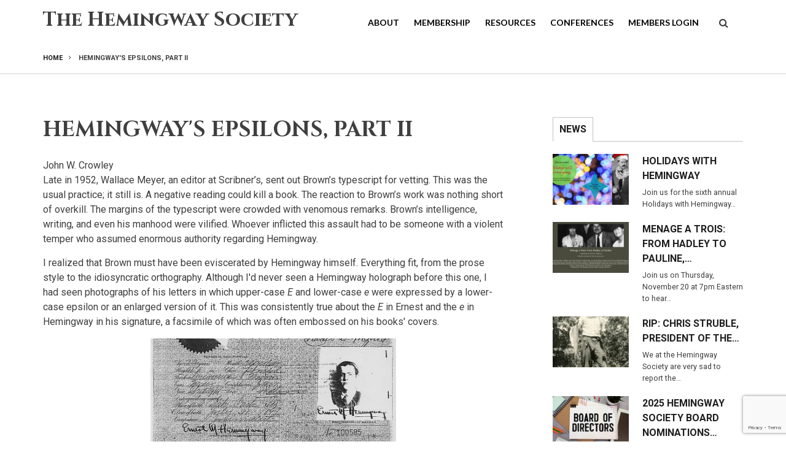

--- FILE ---
content_type: text/html; charset=UTF-8
request_url: https://hemingwaysociety.org/hemingways-epsilons-part-ii
body_size: 40336
content:
<!DOCTYPE html>
<html lang="en" dir="ltr" prefix="content: http://purl.org/rss/1.0/modules/content/  dc: http://purl.org/dc/terms/  foaf: http://xmlns.com/foaf/0.1/  og: http://ogp.me/ns#  rdfs: http://www.w3.org/2000/01/rdf-schema#  schema: http://schema.org/  sioc: http://rdfs.org/sioc/ns#  sioct: http://rdfs.org/sioc/types#  skos: http://www.w3.org/2004/02/skos/core#  xsd: http://www.w3.org/2001/XMLSchema# ">
  <head>
    <meta charset="utf-8" />
<script async src="https://www.googletagmanager.com/gtag/js?id=G-JY8N9Y1YGC"></script>
<script>window.dataLayer = window.dataLayer || [];function gtag(){dataLayer.push(arguments)};gtag("js", new Date());gtag("set", "developer_id.dMDhkMT", true);gtag("config", "G-JY8N9Y1YGC", {"groups":"default","page_placeholder":"PLACEHOLDER_page_location"});</script>
<meta name="Generator" content="Drupal 9 (https://www.drupal.org)" />
<meta name="MobileOptimized" content="width" />
<meta name="HandheldFriendly" content="true" />
<meta name="viewport" content="width=device-width, initial-scale=1.0" />
<link rel="icon" href="/sites/default/files/hw-favicon.ico" type="image/vnd.microsoft.icon" />
<link rel="canonical" href="https://hemingwaysociety.org/hemingways-epsilons-part-ii" />
<link rel="shortlink" href="https://hemingwaysociety.org/node/1049" />

    <title>Hemingway&#039;s Epsilons, Part II | The Hemingway Society</title>
    <link rel="stylesheet" media="all" href="/sites/default/files/css/css_uzvrkhaWwR08Auub7eXD5hi-mpXoLjs0OeLFmTUhG2o.css" />
<link rel="stylesheet" media="all" href="/sites/default/files/css/css_MeYY3g-M5otmgtfCZN-4A5OGByKJqYEM_g3oPE-DE9U.css" />
<link rel="stylesheet" media="all" href="/themes/custom/startupgrowth/css/components/messages.css?sdmvik" />
<link rel="stylesheet" media="all" href="/sites/default/files/css/css_R7py5e3Ys6Rvd9KhD4H_JapSPM12uu72T3u4Yiw8NVI.css" />
<link rel="stylesheet" media="all" href="//maxcdn.bootstrapcdn.com/font-awesome/4.6.3/css/font-awesome.min.css" />
<link rel="stylesheet" media="all" href="//fonts.googleapis.com/css?family=Cinzel:400,700,900&amp;subset=latin-ext,latin,greek" />
<link rel="stylesheet" media="all" href="//fonts.googleapis.com/css?family=Roboto:400,400italic,700,300,700italic&amp;subset=latin-ext,latin,greek" />
<link rel="stylesheet" media="all" href="//fonts.googleapis.com/css?family=Roboto+Slab:400,300,700&amp;subset=latin-ext,latin,greek" />
<link rel="stylesheet" media="all" href="//fonts.googleapis.com/css?family=Source+Code+Pro&amp;subset=latin,latin-ext" />
<link rel="stylesheet" media="all" href="//fonts.googleapis.com/css?family=PT+Serif:400,700,400italic,700italic&amp;subset=latin,latin-ext" />
<link rel="stylesheet" media="all" href="/themes/custom/startupgrowth/css/theme/color-gray-blue.css?sdmvik" />
<link rel="stylesheet" media="all" href="/sites/default/files/css/css_AbpHGcgLb-kRsJGnwFEktk7uzpZOCcBY74-YBdrKVGs.css" />
<link rel="stylesheet" media="all" href="/themes/custom/startupgrowth/css/screen.css?sdmvik" />

    
  </head>
  <body class="layout-one-sidebar layout-sidebar-second wide form-style-1 hff-16 pff-05 sff-16 slff-10 fixed-header-enabled path-node page-node-type-hr-blog">
        <a href="#main-content" class="visually-hidden focusable skip-link">
      Skip to main content
    </a>
    
      <div class="dialog-off-canvas-main-canvas" data-off-canvas-main-canvas>
    
<div id="page-container" class="page-container">

          <div id="header-container" class="header-container white-region">

      
                      <header id="header" role="banner" class="clearfix header fixed-width two-columns">
          <div class="container">
                        <div id="header-inside" class="clearfix header-inside">
              <div class="row">
                                  <div class="col-md-5">
                    <div class="header-area">
                                            <div id="header-inside-first" class="clearfix header-inside-first">
                          <div class="region region-header-first">
    <div id="block-startupgrowth-branding" class="clearfix site-branding block block-system block-system-branding-block">
  
    
    <div class="logo-and-site-name-wrapper clearfix">
              <div class="site-name site-branding__name">
        <a href="/" title="Home" rel="home">The Hemingway Society</a>
      </div>
          </div>
</div>

  </div>

                      </div>
                                          </div>
                  </div>
                                                                  <div class="col-md-7">
                    <div class="header-area">
                                            <div id="header-inside-third" class="clearfix header-inside-third">
                                                  <div id="search-area" class="clearfix search-area">
                              <div class="region region-search-area">
    <div class="search-block-form block block-search container-inline" data-drupal-selector="search-block-form" id="block-startupgrowth-search" role="search">
  
    
      <form action="/search/node" method="get" id="search-block-form" accept-charset="UTF-8">
  <div class="js-form-item form-item js-form-type-search form-type-search js-form-item-keys form-item-keys form-no-label">
      <label for="edit-keys--3" class="visually-hidden">Search</label>
        <input title="Enter the terms you wish to search for." placeholder="Search..." data-drupal-selector="edit-keys" type="search" id="edit-keys--3" name="keys" value="" size="15" maxlength="128" class="form-search" />

        </div>
<div data-drupal-selector="edit-actions" class="form-actions js-form-wrapper form-wrapper" id="edit-actions"><input class="search-form__submit button js-form-submit form-submit" data-drupal-selector="edit-submit" type="submit" id="edit-submit--3" value="Search" />
</div>

</form>

  </div>

  </div>

                          </div>
                                                                                                    <div id="main-navigation" class="clearfix main-navigation  with-search-bar ">
                            <nav role="navigation">
                                <div class="region region-navigation">
    <div id="block-mainnavigation" class="block block-superfish block-superfishmain">
  
    
      <div class="content">
      
<ul id="superfish-main" class="menu sf-menu sf-main sf-horizontal sf-style-none">
  
<li id="main-menu-link-contenta3a84285-1f9a-4bdb-a8d6-67479a49b926" class="sf-depth-1 menuparent"><span class="sf-depth-1 menuparent nolink">About</span><ul><li id="main-menu-link-contentb661d821-c734-48a5-a9ad-997ea5e206dd" class="sf-depth-2 sf-no-children"><a href="/history-and-mission" class="sf-depth-2">History and Mission</a></li><li id="main-menu-link-content8467f648-74e4-4472-9678-cca63441a761" class="sf-depth-2 menuparent"><a href="/society-leadership" class="sf-depth-2 menuparent">Society Leadership</a><ul><li id="main-menu-link-content27bf3ae5-6d94-4f03-b6e0-315c099d6d47" class="sf-depth-3 sf-no-children"><a href="https://www.hemingwaysociety.org/2026-hemingway-society-board-elections-candidate-statements" class="sf-depth-3 sf-external">Board Elections 2026</a></li><li id="main-menu-link-content3860d537-816f-4359-9410-d6f914e62182" class="sf-depth-3 sf-no-children"><a href="/society-leadership" class="sf-depth-3">Current Leadership</a></li><li id="main-menu-link-content6e72230c-8bbb-4175-864e-dffed5839063" class="sf-depth-3 sf-no-children"><a href="/society-committee-list" class="sf-depth-3">Society Committee List</a></li><li id="main-menu-link-content5b94bb98-8aa2-4deb-9e4a-6574d530bc6d" class="sf-depth-3 sf-no-children"><a href="/past-presidents-society" class="sf-depth-3">Past Presidents</a></li></ul></li><li id="main-views-viewviewsnewspage-1" class="sf-depth-2 sf-no-children"><a href="/news" class="sf-depth-2">News</a></li><li id="main-menu-link-contente837214c-6947-42b0-901b-d6ae109766c5" class="sf-depth-2 sf-no-children"><a href="/donate" class="sf-depth-2">Donate</a></li><li id="main-menu-link-contentd6217ce8-f7d9-4431-b89a-53377c1e5932" class="sf-depth-2 sf-no-children"><a href="/contact" class="sf-depth-2">Contact Us</a></li><li id="main-menu-link-content034fbc29-83c8-466a-a75d-606c263d98b8" class="sf-depth-2 sf-no-children"><a href="/website-masthead" class="sf-depth-2">Website Masthead</a></li></ul></li><li id="main-menu-link-contentddef525e-e523-4b7b-b4bc-a59c9b491745" class="sf-depth-1 menuparent"><span class="sf-depth-1 menuparent nolink">Membership</span><ul><li id="main-menu-link-content17f7e665-66b8-4128-8ad2-96e53507ab91" class="sf-depth-2 sf-no-children"><a href="https://members.hemingwaysociety.org/Sys/Login" class="sf-depth-2 sf-external">Membership Status</a></li><li id="main-menu-link-contentfd064b11-a2c7-4bc0-b344-9916f8b3599e" class="sf-depth-2 sf-no-children"><a href="/join-hemingway-society" class="sf-depth-2">Why Join the Society</a></li><li id="main-menu-link-content6cf88115-71bf-4aa9-abbf-fa7941dbea54" class="sf-depth-2 sf-no-children"><a href="/new-membership" class="sf-depth-2">New Membership</a></li><li id="main-menu-link-content0119519c-c0a4-46be-9666-c85cbdd85a19" class="sf-depth-2 sf-no-children"><a href="https://members.hemingwaysociety.org/Sys/Login?ReturnUrl=/Sys/Profile" class="sf-depth-2 sf-external">Renew Membership</a></li><li id="main-menu-link-content245bd8b7-9b85-4256-b115-97379d283164" class="sf-depth-2 sf-no-children"><a href="/donate" class="sf-depth-2">Donate</a></li></ul></li><li id="main-menu-link-content0924e39a-b821-4e0f-a2d9-5322e44810cc" class="sf-depth-1 menuparent"><span class="sf-depth-1 menuparent nolink">Resources</span><ul><li id="main-menu-link-contentfd5e1312-cb2d-4611-8fa1-82c44d9c719f" class="sf-depth-2 menuparent"><a href="/hemingway-society-publications" class="sf-depth-2 menuparent">Society Publications</a><ul><li id="main-menu-link-contentc9dca427-00a1-4ae6-9d7b-babbae1ec61d" class="sf-depth-3 sf-no-children"><a href="/hemingway-review" class="sf-depth-3">The Hemingway Review</a></li><li id="main-views-viewviewsblogpage-1" class="sf-depth-3 sf-no-children"><a href="/hr-blog" class="sf-depth-3">HR Blog</a></li><li id="main-menu-link-contentf892b2a7-42b2-42f6-98a7-95e14b1e6e47" class="sf-depth-3 sf-no-children"><a href="https://members.hemingwaysociety.org/journals" class="sf-depth-3 sf-external">Journal Sales</a></li><li id="main-menu-link-content73409bd6-c513-4937-afea-eb6dc55f6a3d" class="sf-depth-3 sf-no-children"><a href="/hemingway-letters-project" class="sf-depth-3">The Hemingway Letters Project</a></li><li id="main-menu-link-content9591269e-dc28-4549-a734-b40c9bd6d533" class="sf-depth-3 sf-no-children"><a href="/current-newsletter" class="sf-depth-3">The Hemingway Newsletter</a></li></ul></li><li id="main-views-viewviewspodcastpage-1" class="sf-depth-2 sf-no-children"><a href="/podcast" class="sf-depth-2">One True Podcast</a></li><li id="main-menu-link-content9d1a58d9-f66d-451f-aa26-a640fd6118fd" class="sf-depth-2 menuparent"><a href="/penhemingway-award" class="sf-depth-2 menuparent">PEN/Hemingway Award</a><ul><li id="main-menu-link-content20a6c8e5-5d8a-4e5f-9055-4fd71d19c7e9" class="sf-depth-3 sf-no-children"><a href="/2025-penhemingway-award-winner-0" class="sf-depth-3">Current Winner</a></li><li id="main-menu-link-content2149991a-1aa8-4e03-893f-a7f352e3d52d" class="sf-depth-3 sf-no-children"><a href="/list-penhemingway-winners" class="sf-depth-3">Previous Winners</a></li></ul></li><li id="main-menu-link-content7a03af83-d57b-4d5a-a924-d21dff31f89b" class="sf-depth-2 menuparent"><a href="/scholar-support" class="sf-depth-2 menuparent">Scholar Support</a><ul><li id="main-menu-link-content21a8e671-76ca-447e-bbe2-bc6e451e2bd0" class="sf-depth-3 sf-no-children"><a href="/grants" class="sf-depth-3">Grants</a></li><li id="main-menu-link-content0d700a33-7303-4312-82e2-4da027c97668" class="sf-depth-3 sf-no-children"><a href="/permissions" class="sf-depth-3">Permissions</a></li><li id="main-menu-link-content81b25484-01bf-4305-b540-3abc0860693b" class="sf-depth-3 sf-no-children"><a href="/abbreviations-works-ernest-hemingway" class="sf-depth-3">Abbreviations for the Works of Ernest Hemingway</a></li><li id="main-menu-link-content3dcee7e7-3881-4724-bbb3-9d8c8a4befcb" class="sf-depth-3 sf-no-children"><a href="/holdings-ernest-hemingways-life-and-works" class="sf-depth-3">Hemingway-Related Holdings</a></li><li id="main-menu-link-content970b0f07-3c3c-47fe-9416-700b2ce2e157" class="sf-depth-3 sf-no-children"><a href="/hemingway-related-links" class="sf-depth-3">Hemingway-Related Links</a></li></ul></li></ul></li><li id="main-menu-link-content579a4086-3be0-4eac-99e7-2f2ba2df2228" class="sf-depth-1 menuparent"><span class="sf-depth-1 menuparent nolink">Conferences</span><ul><li id="main-menu-link-content1d2d2e6d-f450-48ea-bd97-93f571ce1712" class="sf-depth-2 sf-no-children"><a href="/hemingway-society-webinars-virtual-parties" class="sf-depth-2">Webinars</a></li><li id="main-menu-link-content70858522-d94d-4425-abd6-2dabf19a833b" class="sf-depth-2 sf-no-children"><a href="/society-conferences-and-webinars" class="sf-depth-2">Hemingway Society Conferences</a></li><li id="main-views-viewviewscall-for-paperspage-1" class="sf-depth-2 sf-no-children"><a href="/call-for-papers" class="sf-depth-2">Call for Papers</a></li><li id="main-menu-link-content19095134-ee49-45e7-a628-170d2e7ea5a5" class="sf-depth-2 sf-no-children"><a href="https://www.hemingwaysociety.org/past-conference-locations" class="sf-depth-2 sf-external">Past Conferences</a></li></ul></li><li id="main-menu-link-content48ef5ea5-2837-48b7-85ae-8bf3f4f71900" class="sf-depth-1 sf-no-children"><a href="https://members.hemingwaysociety.org/Sys/Login" class="sf-depth-1 sf-external">Members Login</a></li>
</ul>

    </div>
  </div>

  </div>

                            </nav>
                          </div>
                                                                        </div>
                                          </div>
                  </div>
                              </div>
            </div>
                      </div>
        </header>
              
    </div>
      
          <div id="banner" class="clearfix banner">
            <div id="banner-inside" class="clearfix banner-inside">
        <div class="banner-area">
            <div class="region region-banner">
    <div id="block-startupgrowth-breadcrumbs" class="block block-system block-system-breadcrumb-block">
  
    
      <div class="content">
        <nav class="breadcrumb" role="navigation" aria-labelledby="system-breadcrumb">
    <h2 id="system-breadcrumb" class="visually-hidden">Breadcrumb</h2>
    <ol>
          <li>
        <span class="breadcrumb-separator fa fa-angle-right"></span>
                  <a href="/">
            <span>Home</span>
          </a>
              </li>
          <li>
        <span class="breadcrumb-separator fa fa-angle-right"></span>
                  <span>Hemingway&#039;s Epsilons, Part II</span>
              </li>
        </ol>
  </nav>

    </div>
  </div>

  </div>

        </div>
      </div>
          </div>
      
    <div id="page-start" class="clearfix"></div>

    <div id="page" class="clearfix page">

          <div class="system-messages">
        <div class="container">
          <div class="row">
            <div class="col-md-12">
                <div class="region region-system-messages">
    <div data-drupal-messages-fallback class="hidden"></div>

  </div>

            </div>
          </div>
        </div>
      </div>
    
    
    
        <div id="main-content" class="clearfix main-content white-region">
      <div class="container">
        <div class="row">
          <section class="col-md-8">
                        <div id="main" class="clearfix main main-area"
              >
                                <div class="region region-content">
    <div id="block-startupgrowth-page-title" class="block block-core block-page-title-block">
  
    
      <div class="content">
      
  <h1 class="title page-title"><span class="field field--name-title field--type-string field--label-hidden">Hemingway&#039;s Epsilons, Part II</span>
</h1>


    </div>
  </div>
<div id="block-startupgrowth-content" class="block block-system block-system-main-block">
  
    
      <div class="content">
      
<article data-history-node-id="1049" role="article" about="/hemingways-epsilons-part-ii" class="node node--type-hr-blog node--view-mode-full clearfix">
  <div class="node--content-container">
            <div class="node--content clearfix">
      <header>
        
                
                                </header>
              
            <div class="field field--name-field-attribution field--type-string field--label-hidden field__item">John W. Crowley</div>
      
            <div class="clearfix text-formatted field field--name-body field--type-text-with-summary field--label-hidden field__item"><p>Late in 1952, Wallace Meyer, an editor at Scribner’s, sent out Brown’s typescript for vetting. This was the usual practice; it still is. A negative reading could kill a book. The reaction to Brown’s work was nothing short of overkill. The margins of the typescript were crowded with venomous remarks. Brown’s intelligence, writing, and even his manhood were vilified. Whoever inflicted this assault had to be someone with a violent temper who assumed enormous authority regarding Hemingway.</p>
<p>I realized that Brown must have been eviscerated by Hemingway himself. Everything fit, from the prose style to the idiosyncratic orthography. Although I'd never seen a Hemingway holograph before this one, I had seen photographs of his letters in which upper-case <em>E</em> and lower-case <em>e</em> were expressed by a lower-case epsilon or an enlarged version of it. This was consistently true about the <em>E</em> in Ernest and the <em>e</em> in Hemingway in his signature, a facsimile of which was often embossed on his books' covers.</p>
<p class="rtecenter"><img alt="" src="/sites/default/files/EH%201921%20Passport%20Photo.jpg" style="width: 400px; height: 186px;" /></p>
<p class="rtecenter"><em>Note the epsilons in Hemingway's signatures on his <a href="https://en.wikipedia.org/wiki/File:Ernest_Hemingway_Passport_-_NARA_-_192687.jpg">1921 passport</a> in the National Archives and Records Administration</em></p>
<p class="rtecenter"> </p>
<p>This was the period when Hemingway was feeling plagued by a swarm of academic parasites. He was fending off Carlos Baker, Charles Fenton, Philip Young, and other ambitious young scholars writing books about his work. Hemingway was determined to guard his personal life against scrutiny and speculation of the sort that had appalled him in Arthur Mizener’s recent biography of F. Scott Fitzgerald, <em>The Far Side of Paradise</em> (1951).</p>
<p>This was also the period when Hemingway would get dripping drunk and type hate letters into the night. “Criticism is getting all mixed up with a combination of the Junior F.B.I.-men, discards from Freud and Jung, a sort of Columnist peep-hole [sic] and missing laundry list school,” Hemingway fulminated to Meyer in February 1952, just months before he received Leonard Brown’s typescript. “Mizener made money and did some pretty atrocious things . . . with his book on Scott,” he added indignantly, “and every young English professor sees gold in 4 them dirty sheets now. Imagine what they can do with the soiled sheets of four legal beds [Hemingway’s marriages] by the same writer and you can see why their tongues are slavering (this may not be the correct word. If not you please supply it.)”<sup>1</sup></p>
<p>Brown was neither a young professor nor a fetishist of dirty laundry. Nor was he known for slavering. Most certainly, his leftist inclinations disqualified him for FBI employment, and he was not and never had been a member of the Communist Party. Aside from whatever modest fee he could expect for his efforts, moreover, any gold to be mined from the book would go to Hemingway and his publisher.</p>
<p>What really ignited Hemingway was likely Brown’s keen interest in Freud and Jung and his application of psychoanalytic theory. Like Shirley Jackson in her seminar paper, Brown did not hesitate to speculate about the author’s inner life.</p>
<p>It is possible that Hemingway intended his diatribe for Meyer’s eyes only, but the typescript was returned to Brown, who surely was mortified by the contempt of his literary idol. He buried his work and thereafter referred to it cryptically as his “lost” Hemingway book.</p>
<p>Brown might have taken some consolation from Stanley Hyman’s searing review of <em>The Hemingway Reader</em>, in which he lamented the self-parodic decay of Hemingway’s talent into egomania, sentimentality, and dogmatism.<sup>2</sup></p>
<p>What goes around comes around. The cliché rings true in this case. After I told Jackie about the Hemingway find, I urged her to get the document authenticated and appraised. We consulted a high-end dealer in Syracuse who quickly found a buyer. Jackie collected $5,000.</p>
<p>She had joined the Peace Corps in the sixties and served two years in Africa. She later wrote stories about her experience there, which she now pulled from her file and collected in a privately published book funded by the 5K. Writing well is the best revenge.</p>
<p> </p>
<p><sup>1</sup> <em>Selected Letters, </em><em>1917-1961</em>, ed. Carlos Baker (New York:  Scribner's, 1981), 751.</p>
<p><sup>2</sup><em> New York Times </em>(13 Sept. 1963).  See also Hyman's disparaging review of <em>A Moveable Feast</em>:  "Ernest Hemingway with a Knife," <em>New Leader</em> 47 (11 May 1964), 8-9.</p>
<p> </p>
<p><em>John W. Crowley, now retired, taught American literature on the college level for forty-two years.  He has published about fifteen scholarly books and a hundred or so essays and reviews.</em></p></div>
      
            <div class="attribution">
        John W. Crowley 11/28/2022
      </div>
    </div>
  </div>
</article>

    </div>
  </div>
<div id="block-blogfooter" class="block block-block-content block-block-content517d8ed3-abf9-4c62-aba2-4e28bde20fbf">
  
    
      <div class="content">
      
            <div class="clearfix text-formatted field field--name-body field--type-text-with-summary field--label-hidden field__item"><hr /><p>How to cite this blog in MLA 8: </p>

<p>Author's Last Name, Author's First Name. "Title of Post."  <em>THR Blog</em>, The Hemingway Foundation and Society, Date blog was published, Link to blog entry (omit http:// or https://).</p>
</div>
      
    </div>
  </div>

  </div>

                          </div>
                      </section>
                                <aside class="col-md-4 fix-sidebar-second">
                            <section id="sidebar-second" class="sidebar sidebar-second clearfix"
                >
                  <div class="region region-sidebar-second">
    <div id="block-sidebartabs" class="block block-block-content block-block-contentef75ff4d-5049-4e15-91f2-89e64289799e">
  
    
      <div class="content">
      <div class="field field--name-field-mt-block-reference field--type-entity-reference field--label-hidden field--entity-reference-target-type-block clearfix">
    <ul class="nav nav-tabs">
          <li class="active"><a href="#tab-id-ef75ff4d-5049-4e15-91f2-89e64289799e-0" data-toggle="tab"><span>News</span></a></li>
      </ul>
  <div class="tab-content">
          <div class="tab-pane active" id="tab-id-ef75ff4d-5049-4e15-91f2-89e64289799e-0"><div class="views-element-container block block-views block-views-blockmt-latest-block-1" id="block-views-block-mt-latest-block-1">
  
    
      <div class="content">
      <div><div class="view-latest-items clearfix view view-mt-latest view-id-mt_latest view-display-id-block_1 js-view-dom-id-f91ba19cc6d353cc5798c634ecde35066fa763cb15fc36d74c7cc1ab3bbb9297">
  
    
      
      <div class="view-content">
          <div class="col-xs-6 col-md-12 views-row"><div class="views-field-field-image">
<a class="overlayed" href="/holidays-hemingway">
  <img loading="lazy" src="/sites/default/files/styles/image_3_2/public/2025-11/Holidays%20with%20Hemingway%206%20.jpg?h=d1cb525d&amp;itok=eMpq-a0w" width="300" height="200" alt="" typeof="Image" class="image-style-image-3-2" />



<span class="overlay small"><i class="fa fa-chevron-right"></i></span>
</a>
</div><div class="views-field views-field-title"><span class="field-content"><a href="/holidays-hemingway" hreflang="en">Holidays with Hemingway</a></span></div><div class="views-field views-field-body"><span class="field-content"><p><p>Join us for the sixth annual Holidays with Hemingway…</span></div></div>
    <div class="col-xs-6 col-md-12 views-row"><div class="views-field-field-image">
<a class="overlayed" href="/menage-trois-hadley-pauline-hemingway-society-webinar">
  <img loading="lazy" src="/sites/default/files/styles/image_3_2/public/2025-11/Minimal%20And%20Modern%20Slide%20Deck%20Presentation.jpg?h=d1cb525d&amp;itok=yXGxH9B9" width="300" height="200" alt="Webinar image" typeof="Image" class="image-style-image-3-2" />



<span class="overlay small"><i class="fa fa-chevron-right"></i></span>
</a>
</div><div class="views-field views-field-title"><span class="field-content"><a href="/menage-trois-hadley-pauline-hemingway-society-webinar" hreflang="en">Menage a Trois: From Hadley to Pauline,…</a></span></div><div class="views-field views-field-body"><span class="field-content"><p><p>Join us on Thursday, November 20 at 7pm Eastern to hear…</span></div></div>
    <div class="col-xs-6 col-md-12 views-row"><div class="views-field-field-image">
<a class="overlayed" href="/rip-chris-struble-president-michigan-hemingway-society">
  <img loading="lazy" src="/sites/default/files/styles/image_3_2/public/2025-10/Hem%20%20in%20%20mich.jpeg?h=4a63fce1&amp;itok=oI-XjuDf" width="300" height="200" alt="" typeof="Image" class="image-style-image-3-2" />



<span class="overlay small"><i class="fa fa-chevron-right"></i></span>
</a>
</div><div class="views-field views-field-title"><span class="field-content"><a href="/rip-chris-struble-president-michigan-hemingway-society" hreflang="en">RIP: Chris Struble, President of the…</a></span></div><div class="views-field views-field-body"><span class="field-content"><p><p>We at the Hemingway Society are very sad to report the…</span></div></div>
    <div class="col-xs-6 col-md-12 views-row"><div class="views-field-field-image">
<a class="overlayed" href="/2025-hemingway-society-board-nominations-notice">
  <img loading="lazy" src="/sites/default/files/styles/image_3_2/public/2025-09/Board.jpg?h=571559ce&amp;itok=BFzqoTJD" width="300" height="200" alt="" typeof="Image" class="image-style-image-3-2" />



<span class="overlay small"><i class="fa fa-chevron-right"></i></span>
</a>
</div><div class="views-field views-field-title"><span class="field-content"><a href="/2025-hemingway-society-board-nominations-notice" hreflang="en">2025 Hemingway Society Board Nominations…</a></span></div><div class="views-field views-field-body"><span class="field-content"><p><p>This year, the international Hemingway Society election…</span></div></div>

    </div>
  
          <div class="more-link"><a href="/news">View All</a></div>

      </div>
</div>

    </div>
  </div>
</div>
      </div>
</div>

    </div>
  </div>

  </div>

              </section>
                          </aside>
                  </div>
      </div>
    </div>
    
    
    
    
    
    
    
  </div>
  
          <div id="footer-top" class="clearfix footer-top one-region light-gray-region">
      <div class="container">
                <div id="footer-top-inside" class="clearfix footer-top-inside"
          >
          <div class="row">
                          <div class="col-md-12">
                                <div id="footer-top-first" class="clearfix footer-top-first">
                  <div class="footer-top-area">
                      <div class="region region-footer-top-first">
    <div id="block-socialbookmarks" class="block block-block-content block-block-content2054bf17-957d-43d6-a736-6b7ac3ba0f2f">
  
    
      <div class="content">
      
            <div class="clearfix text-formatted field field--name-body field--type-text-with-summary field--label-hidden field__item"><ul class="icons-list text-right">
<li class="text">
Follow us on social media
</li>


<li class="youtbe">
<a href="https://www.youtube.com/@thehemingwaysociety"><i class="fa fa-youtube"><span class="sr-only">youtube</span></i></a>
</li>


<li class="facebook">
<a href="https://www.facebook.com/pages/The-Hemingway-Society/16448151227"><i class="fa fa-facebook"><span class="sr-only">facebook</span></i></a>
</li>
<li class="twitter">
<a href="https://twitter.com/theEHSociety"><i class="fa fa-twitter"><span class="sr-only">twitter</span></i></a>
</li>
<!-- <li class="googleplus">
<a href="https://plus.google.com/118354321025436191714/posts"><i class="fa fa-google-plus"><span class="sr-only">google plus</span></i></a>
</li>                        
<li class="linkedin">
<a href="http://www.linkedin.com/company/more-than-themes/"><i class="fa fa-linkedin"><span class="sr-only">linkedin</span></i></a>
</li>
<li class="youtube">
<a href="http://www.youtube.com/morethanthemes/"><i class="fa fa-youtube-play"><span class="sr-only">youtube</span></i></a>
</li>
<li class="instagram">
<a href="http://instagram.com/"><i class="fa fa-instagram"><span class="sr-only">instagram</span></i></a>
</li>
<li class="flickr">
<a href="http://www.flickr.com/photos/morethanthemes/"><i class="fa fa-flickr"><span class="sr-only">flickr</span></i></a>
</li>
<li class="vimeo">
<a href="http://vimeo.com/morethanthemes"><i class="fa fa-vimeo-square"><span class="sr-only">vimeo</span></i></a>
</li>
<li class="pinterest">
<a href="http://www.pinterest.com/morethanthemes/"><i class="fa fa-pinterest"><span class="sr-only">pinterest</span></i></a>
</li>
<li class="skype">
<a href="#"><i class="fa fa-skype"><span class="sr-only">skype</span></i></a>
</li> -->
</ul></div>
      
    </div>
  </div>

  </div>

                  </div>
                </div>
                              </div>
                                  </div>
        </div>
              </div>
    </div>
      
          <footer id="footer" class="clearfix footer colored-region black">
      <div class="container">
        <div class="row">
                      <div class="col-sm-4">
              <div class="footer-area"
                >
                  <div class="region region-footer-first">
    <div id="block-about" class="block block-block-content block-block-content44813299-f24c-44fa-8ebe-0559527c493b">
  
      <h2 class="title">About</h2>
    
      <div class="content">
      
            <div class="clearfix text-formatted field field--name-body field--type-text-with-summary field--label-hidden field__item"><p>The Ernest Hemingway Foundation was established in 1965 by Mary Hemingway, Ernest’s widow, “for the purposes of awakening, sustaining an interest in, promoting, fostering, stimulating, supporting, improving and developing literature and all forms of literary composition and expression.”</p>

<div class="more-link"><a href="/history-and-mission">Read More</a></div>
</div>
      
    </div>
  </div>

  </div>

              </div>
            </div>
                                <div class="col-sm-4">
              <div class="footer-area"
                >
                  <div class="region region-footer-second">
    <div id="block-ccform" class="block block-block-content block-block-content72d65b4f-8642-4a2e-9e1c-98bf61917dde">
  
    
      <div class="content">
      
            <div class="clearfix text-formatted field field--name-body field--type-text-with-summary field--label-hidden field__item"><!-- Begin Constant Contact Inline Form Code -->
<div class="ctct-inline-form" data-form-id="4e782593-f4e0-4900-a7c3-a7180ded4803"></div>
<!-- End Constant Contact Inline Form Code --></div>
      
    </div>
  </div>

  </div>

              </div>
            </div>
                                <div class="col-sm-4">
              <div class="footer-area"
                >
                  <div class="region region-footer-third">
    <div class="views-element-container block block-views block-views-blockblog-block-1" id="block-views-block-blog-block-1">
  
      <h2 class="title">Hemingway Review Blog</h2>
    
      <div class="content">
      <div><div class="view view-blog view-id-blog view-display-id-block_1 js-view-dom-id-9573b4a0ec1df2a38e883901d1a6dd36032ca47e5cdc7481136d760bb666671e">
  
    
      
      <div class="view-content">
          <div class="views-row"><div class="views-field views-field-title"><div class="field-content"><a href="/hemingway-and-toronto-baseball" hreflang="en">Hemingway and Toronto Baseball</a></div></div><div class="views-field views-field-field-long-blurb"><div class="field-content"><p>Sharon Hamilton explores what Toronto would have offered a devoted baseball fan like Hemingway during the 1920s</p>
</div></div></div>
    <div class="views-row"><div class="views-field views-field-title"><div class="field-content"><a href="/her-name-was-lola-richards" hreflang="en">Her Name Was Lola Richards</a></div></div><div class="views-field views-field-field-large-teaser-image"><div class="field-content">  <img loading="lazy" src="/sites/default/files/styles/medium/public/2025-12/Lola%20with%20Mary%20resized.jpg?itok=_40HDdWH" width="220" height="165" alt="Photo of Lola Richards with Mary Hemingway" typeof="foaf:Image" class="image-style-medium" />


</div></div><div class="views-field views-field-field-long-blurb"><div class="field-content"><p>Who is the young Black woman at the Hemingways' table at their home in Ketchum?</p>
</div></div></div>
    <div class="views-row"><div class="views-field views-field-title"><div class="field-content"><a href="/mojitos-la-concha-hotel-key-west-adventure-part-ii-0" hreflang="en">Mojitos at La Concha Hotel: A Key West Adventure, Part II</a></div></div><div class="views-field views-field-field-large-teaser-image"><div class="field-content">  <img loading="lazy" src="/sites/default/files/styles/medium/public/2025-11/Mojtios%20thumbnail.jpg?itok=SFapa523" width="150" height="113" alt="Two mojitos" typeof="foaf:Image" class="image-style-medium" />


</div></div><div class="views-field views-field-field-long-blurb"><div class="field-content"><p>Visit (virtually) the Key West hotel that Hemingway referenced in <em>To Have and Have Not</em></p>
</div></div></div>

    </div>
  
          </div>
</div>

    </div>
  </div>

  </div>

              </div>
            </div>
                            </div>
      </div>
    </footer>
      
      <div id="subfooter" class="clearfix subfooter colored-region">
      <div class="container">
                <div id="subfooter-inside" class="clearfix subfooter-inside">
          <div class="row">
                                      <div class="col-md-12 text-center">
                <div class="subfooter-area first">
                    <div class="region region-sub-footer-first">
    <div id="block-copyright" class="block block-block-content block-block-content77bbdaf0-f40e-46e6-9ecf-f4cb3eb9f644">
  
    
      <div class="content">
      
            <div class="clearfix text-formatted field field--name-body field--type-text-with-summary field--label-hidden field__item"><p>Copyright © 2025 All rights reserved.</p>
</div>
      
    </div>
  </div>

  </div>

                </div>
              </div>
                                                                      </div>
        </div>
              </div>
    </div>
      
        <div id="toTop" class="to-top"><i class="fa fa-angle-up"></i></div>
    
</div>
 
  </div>

    
    <script type="application/json" data-drupal-selector="drupal-settings-json">{"path":{"baseUrl":"\/","scriptPath":null,"pathPrefix":"","currentPath":"node\/1049","currentPathIsAdmin":false,"isFront":false,"currentLanguage":"en"},"pluralDelimiter":"\u0003","suppressDeprecationErrors":true,"google_analytics":{"account":"G-JY8N9Y1YGC","trackOutbound":true,"trackMailto":true,"trackTel":true,"trackDownload":true,"trackDownloadExtensions":"7z|aac|arc|arj|asf|asx|avi|bin|csv|doc(x|m)?|dot(x|m)?|exe|flv|gif|gz|gzip|hqx|jar|jpe?g|js|mp(2|3|4|e?g)|mov(ie)?|msi|msp|pdf|phps|png|ppt(x|m)?|pot(x|m)?|pps(x|m)?|ppam|sld(x|m)?|thmx|qtm?|ra(m|r)?|sea|sit|tar|tgz|torrent|txt|wav|wma|wmv|wpd|xls(x|m|b)?|xlt(x|m)|xlam|xml|z|zip"},"startupgrowth":{"sliderRevolutionFullWidthInit":{"slideshowFullWidthEffectTime":10000,"slideshowFullWidthInitialHeight":500,"slideshowFullWidthBulletsPosition":"center"},"sliderRevolutionFullScreenInit":{"slideshowFullScreenEffectTime":10000,"slideshowFullScreenBulletsPosition":"right"},"sliderRevolutionBoxedWidthInit":{"slideshowBoxedWidthEffectTime":10000,"slideshowBoxedWidthInitialHeight":500,"slideshowBoxedWidthBulletsPosition":"center"},"sliderRevolutionInternalBannerInit":{"slideshowInternalBannerEffectTime":10000,"slideshowInternalBannerInitialHeight":500,"slideshowInternalBannerBulletsPosition":"left"},"flexsliderInPageInit":{"inPageSliderEffect":"slide"},"transparentHeader":{"transparentHeaderOpacity":0.40000000000000002220446049250313080847263336181640625},"ParallaxAndVideoBg":{"ParallaxAndVideoBgOpacity":0.8000000000000000444089209850062616169452667236328125},"VideoBackgroundInit":{"PathToVideo_mp4":"https:\/\/hemingwaysociety.org\/themes\/custom\/startupgrowth\/videos\/background-video.mp4","PathToVideo_webm":"https:\/\/hemingwaysociety.org\/themes\/custom\/startupgrowth\/videos\/background-video.webm","pathToVideo_jpg":"https:\/\/hemingwaysociety.org\/themes\/custom\/startupgrowth\/videos\/background-video.jpg"},"isotopeFiltersGridInit":{"isotopeFiltersText":"All","isotopeLayoutMode":"masonry"},"nodeSideAffix":{"affixAdminHeigth":79,"affixFixedHeaderHeigth":72}},"superfish":{"superfish-main":{"id":"superfish-main","sf":{"animation":{"opacity":"show","height":"show"},"speed":"fast","autoArrows":false,"dropShadows":false},"plugins":{"smallscreen":{"mode":"window_width","title":"Main navigation"},"supposition":true,"supersubs":{"minWidth":"16"}}}},"ajaxTrustedUrl":{"\/search\/node":true},"user":{"uid":0,"permissionsHash":"0baa44e4852cb22fed974fd171645cb5e3a40f7c2bd94b38fa17fc8cd4ff1f3c"}}</script>
<script src="/core/assets/vendor/jquery/jquery.min.js?v=3.6.3"></script>
<script src="/core/misc/polyfills/element.matches.js?v=9.5.11"></script>
<script src="/core/misc/polyfills/object.assign.js?v=9.5.11"></script>
<script src="/core/assets/vendor/once/once.min.js?v=1.0.1"></script>
<script src="/core/assets/vendor/jquery-once/jquery.once.min.js?v=2.2.3"></script>
<script src="/core/misc/drupalSettingsLoader.js?v=9.5.11"></script>
<script src="/core/misc/drupal.js?v=9.5.11"></script>
<script src="/core/misc/drupal.init.js?v=9.5.11"></script>
<script src="/modules/contrib/google_analytics/js/google_analytics.js?v=9.5.11"></script>
<script src="/themes/custom/startupgrowth/bootstrap/js/bootstrap.min.js?v=3.4.1"></script>
<script src="/themes/custom/startupgrowth/js/custom.js?v=3.4.1"></script>
<script src="/sites/all/libraries/superfish/superfish.js?sdmvik"></script>
<script src="/sites/all/libraries/superfish/jquery.hoverIntent.minified.js?sdmvik"></script>
<script src="/sites/all/libraries/superfish/sfsmallscreen.js?sdmvik"></script>
<script src="/sites/all/libraries/superfish/supposition.js?sdmvik"></script>
<script src="/sites/all/libraries/superfish/supersubs.js?sdmvik"></script>
<script src="/core/misc/jquery.once.bc.js?v=9.5.11"></script>
<script src="/modules/superfish/js/superfish.js?v=2.0"></script>
<script src="/themes/custom/startupgrowth/js/custom/to-top.js?v=9.5.11"></script>
<script src="/themes/custom/startupgrowth/js/custom/fixed-header.js?v=9.5.11"></script>

    <!-- Begin Constant Contact Active Forms -->
<script> var _ctct_m = "5cc2d683b5e5ad4c0599e99f56425a66"; </script>
<script id="signupScript" src="//static.ctctcdn.com/js/signup-form-widget/current/signup-form-widget.min.js" async defer></script>
<!-- End Constant Contact Active Forms -->

  </body>
</html>


--- FILE ---
content_type: text/html; charset=utf-8
request_url: https://www.google.com/recaptcha/api2/anchor?ar=1&k=6LfHrSkUAAAAAPnKk5cT6JuKlKPzbwyTYuO8--Vr&co=aHR0cHM6Ly9oZW1pbmd3YXlzb2NpZXR5Lm9yZzo0NDM.&hl=en&v=PoyoqOPhxBO7pBk68S4YbpHZ&size=invisible&anchor-ms=20000&execute-ms=30000&cb=e4651jdlbdnj
body_size: 49111
content:
<!DOCTYPE HTML><html dir="ltr" lang="en"><head><meta http-equiv="Content-Type" content="text/html; charset=UTF-8">
<meta http-equiv="X-UA-Compatible" content="IE=edge">
<title>reCAPTCHA</title>
<style type="text/css">
/* cyrillic-ext */
@font-face {
  font-family: 'Roboto';
  font-style: normal;
  font-weight: 400;
  font-stretch: 100%;
  src: url(//fonts.gstatic.com/s/roboto/v48/KFO7CnqEu92Fr1ME7kSn66aGLdTylUAMa3GUBHMdazTgWw.woff2) format('woff2');
  unicode-range: U+0460-052F, U+1C80-1C8A, U+20B4, U+2DE0-2DFF, U+A640-A69F, U+FE2E-FE2F;
}
/* cyrillic */
@font-face {
  font-family: 'Roboto';
  font-style: normal;
  font-weight: 400;
  font-stretch: 100%;
  src: url(//fonts.gstatic.com/s/roboto/v48/KFO7CnqEu92Fr1ME7kSn66aGLdTylUAMa3iUBHMdazTgWw.woff2) format('woff2');
  unicode-range: U+0301, U+0400-045F, U+0490-0491, U+04B0-04B1, U+2116;
}
/* greek-ext */
@font-face {
  font-family: 'Roboto';
  font-style: normal;
  font-weight: 400;
  font-stretch: 100%;
  src: url(//fonts.gstatic.com/s/roboto/v48/KFO7CnqEu92Fr1ME7kSn66aGLdTylUAMa3CUBHMdazTgWw.woff2) format('woff2');
  unicode-range: U+1F00-1FFF;
}
/* greek */
@font-face {
  font-family: 'Roboto';
  font-style: normal;
  font-weight: 400;
  font-stretch: 100%;
  src: url(//fonts.gstatic.com/s/roboto/v48/KFO7CnqEu92Fr1ME7kSn66aGLdTylUAMa3-UBHMdazTgWw.woff2) format('woff2');
  unicode-range: U+0370-0377, U+037A-037F, U+0384-038A, U+038C, U+038E-03A1, U+03A3-03FF;
}
/* math */
@font-face {
  font-family: 'Roboto';
  font-style: normal;
  font-weight: 400;
  font-stretch: 100%;
  src: url(//fonts.gstatic.com/s/roboto/v48/KFO7CnqEu92Fr1ME7kSn66aGLdTylUAMawCUBHMdazTgWw.woff2) format('woff2');
  unicode-range: U+0302-0303, U+0305, U+0307-0308, U+0310, U+0312, U+0315, U+031A, U+0326-0327, U+032C, U+032F-0330, U+0332-0333, U+0338, U+033A, U+0346, U+034D, U+0391-03A1, U+03A3-03A9, U+03B1-03C9, U+03D1, U+03D5-03D6, U+03F0-03F1, U+03F4-03F5, U+2016-2017, U+2034-2038, U+203C, U+2040, U+2043, U+2047, U+2050, U+2057, U+205F, U+2070-2071, U+2074-208E, U+2090-209C, U+20D0-20DC, U+20E1, U+20E5-20EF, U+2100-2112, U+2114-2115, U+2117-2121, U+2123-214F, U+2190, U+2192, U+2194-21AE, U+21B0-21E5, U+21F1-21F2, U+21F4-2211, U+2213-2214, U+2216-22FF, U+2308-230B, U+2310, U+2319, U+231C-2321, U+2336-237A, U+237C, U+2395, U+239B-23B7, U+23D0, U+23DC-23E1, U+2474-2475, U+25AF, U+25B3, U+25B7, U+25BD, U+25C1, U+25CA, U+25CC, U+25FB, U+266D-266F, U+27C0-27FF, U+2900-2AFF, U+2B0E-2B11, U+2B30-2B4C, U+2BFE, U+3030, U+FF5B, U+FF5D, U+1D400-1D7FF, U+1EE00-1EEFF;
}
/* symbols */
@font-face {
  font-family: 'Roboto';
  font-style: normal;
  font-weight: 400;
  font-stretch: 100%;
  src: url(//fonts.gstatic.com/s/roboto/v48/KFO7CnqEu92Fr1ME7kSn66aGLdTylUAMaxKUBHMdazTgWw.woff2) format('woff2');
  unicode-range: U+0001-000C, U+000E-001F, U+007F-009F, U+20DD-20E0, U+20E2-20E4, U+2150-218F, U+2190, U+2192, U+2194-2199, U+21AF, U+21E6-21F0, U+21F3, U+2218-2219, U+2299, U+22C4-22C6, U+2300-243F, U+2440-244A, U+2460-24FF, U+25A0-27BF, U+2800-28FF, U+2921-2922, U+2981, U+29BF, U+29EB, U+2B00-2BFF, U+4DC0-4DFF, U+FFF9-FFFB, U+10140-1018E, U+10190-1019C, U+101A0, U+101D0-101FD, U+102E0-102FB, U+10E60-10E7E, U+1D2C0-1D2D3, U+1D2E0-1D37F, U+1F000-1F0FF, U+1F100-1F1AD, U+1F1E6-1F1FF, U+1F30D-1F30F, U+1F315, U+1F31C, U+1F31E, U+1F320-1F32C, U+1F336, U+1F378, U+1F37D, U+1F382, U+1F393-1F39F, U+1F3A7-1F3A8, U+1F3AC-1F3AF, U+1F3C2, U+1F3C4-1F3C6, U+1F3CA-1F3CE, U+1F3D4-1F3E0, U+1F3ED, U+1F3F1-1F3F3, U+1F3F5-1F3F7, U+1F408, U+1F415, U+1F41F, U+1F426, U+1F43F, U+1F441-1F442, U+1F444, U+1F446-1F449, U+1F44C-1F44E, U+1F453, U+1F46A, U+1F47D, U+1F4A3, U+1F4B0, U+1F4B3, U+1F4B9, U+1F4BB, U+1F4BF, U+1F4C8-1F4CB, U+1F4D6, U+1F4DA, U+1F4DF, U+1F4E3-1F4E6, U+1F4EA-1F4ED, U+1F4F7, U+1F4F9-1F4FB, U+1F4FD-1F4FE, U+1F503, U+1F507-1F50B, U+1F50D, U+1F512-1F513, U+1F53E-1F54A, U+1F54F-1F5FA, U+1F610, U+1F650-1F67F, U+1F687, U+1F68D, U+1F691, U+1F694, U+1F698, U+1F6AD, U+1F6B2, U+1F6B9-1F6BA, U+1F6BC, U+1F6C6-1F6CF, U+1F6D3-1F6D7, U+1F6E0-1F6EA, U+1F6F0-1F6F3, U+1F6F7-1F6FC, U+1F700-1F7FF, U+1F800-1F80B, U+1F810-1F847, U+1F850-1F859, U+1F860-1F887, U+1F890-1F8AD, U+1F8B0-1F8BB, U+1F8C0-1F8C1, U+1F900-1F90B, U+1F93B, U+1F946, U+1F984, U+1F996, U+1F9E9, U+1FA00-1FA6F, U+1FA70-1FA7C, U+1FA80-1FA89, U+1FA8F-1FAC6, U+1FACE-1FADC, U+1FADF-1FAE9, U+1FAF0-1FAF8, U+1FB00-1FBFF;
}
/* vietnamese */
@font-face {
  font-family: 'Roboto';
  font-style: normal;
  font-weight: 400;
  font-stretch: 100%;
  src: url(//fonts.gstatic.com/s/roboto/v48/KFO7CnqEu92Fr1ME7kSn66aGLdTylUAMa3OUBHMdazTgWw.woff2) format('woff2');
  unicode-range: U+0102-0103, U+0110-0111, U+0128-0129, U+0168-0169, U+01A0-01A1, U+01AF-01B0, U+0300-0301, U+0303-0304, U+0308-0309, U+0323, U+0329, U+1EA0-1EF9, U+20AB;
}
/* latin-ext */
@font-face {
  font-family: 'Roboto';
  font-style: normal;
  font-weight: 400;
  font-stretch: 100%;
  src: url(//fonts.gstatic.com/s/roboto/v48/KFO7CnqEu92Fr1ME7kSn66aGLdTylUAMa3KUBHMdazTgWw.woff2) format('woff2');
  unicode-range: U+0100-02BA, U+02BD-02C5, U+02C7-02CC, U+02CE-02D7, U+02DD-02FF, U+0304, U+0308, U+0329, U+1D00-1DBF, U+1E00-1E9F, U+1EF2-1EFF, U+2020, U+20A0-20AB, U+20AD-20C0, U+2113, U+2C60-2C7F, U+A720-A7FF;
}
/* latin */
@font-face {
  font-family: 'Roboto';
  font-style: normal;
  font-weight: 400;
  font-stretch: 100%;
  src: url(//fonts.gstatic.com/s/roboto/v48/KFO7CnqEu92Fr1ME7kSn66aGLdTylUAMa3yUBHMdazQ.woff2) format('woff2');
  unicode-range: U+0000-00FF, U+0131, U+0152-0153, U+02BB-02BC, U+02C6, U+02DA, U+02DC, U+0304, U+0308, U+0329, U+2000-206F, U+20AC, U+2122, U+2191, U+2193, U+2212, U+2215, U+FEFF, U+FFFD;
}
/* cyrillic-ext */
@font-face {
  font-family: 'Roboto';
  font-style: normal;
  font-weight: 500;
  font-stretch: 100%;
  src: url(//fonts.gstatic.com/s/roboto/v48/KFO7CnqEu92Fr1ME7kSn66aGLdTylUAMa3GUBHMdazTgWw.woff2) format('woff2');
  unicode-range: U+0460-052F, U+1C80-1C8A, U+20B4, U+2DE0-2DFF, U+A640-A69F, U+FE2E-FE2F;
}
/* cyrillic */
@font-face {
  font-family: 'Roboto';
  font-style: normal;
  font-weight: 500;
  font-stretch: 100%;
  src: url(//fonts.gstatic.com/s/roboto/v48/KFO7CnqEu92Fr1ME7kSn66aGLdTylUAMa3iUBHMdazTgWw.woff2) format('woff2');
  unicode-range: U+0301, U+0400-045F, U+0490-0491, U+04B0-04B1, U+2116;
}
/* greek-ext */
@font-face {
  font-family: 'Roboto';
  font-style: normal;
  font-weight: 500;
  font-stretch: 100%;
  src: url(//fonts.gstatic.com/s/roboto/v48/KFO7CnqEu92Fr1ME7kSn66aGLdTylUAMa3CUBHMdazTgWw.woff2) format('woff2');
  unicode-range: U+1F00-1FFF;
}
/* greek */
@font-face {
  font-family: 'Roboto';
  font-style: normal;
  font-weight: 500;
  font-stretch: 100%;
  src: url(//fonts.gstatic.com/s/roboto/v48/KFO7CnqEu92Fr1ME7kSn66aGLdTylUAMa3-UBHMdazTgWw.woff2) format('woff2');
  unicode-range: U+0370-0377, U+037A-037F, U+0384-038A, U+038C, U+038E-03A1, U+03A3-03FF;
}
/* math */
@font-face {
  font-family: 'Roboto';
  font-style: normal;
  font-weight: 500;
  font-stretch: 100%;
  src: url(//fonts.gstatic.com/s/roboto/v48/KFO7CnqEu92Fr1ME7kSn66aGLdTylUAMawCUBHMdazTgWw.woff2) format('woff2');
  unicode-range: U+0302-0303, U+0305, U+0307-0308, U+0310, U+0312, U+0315, U+031A, U+0326-0327, U+032C, U+032F-0330, U+0332-0333, U+0338, U+033A, U+0346, U+034D, U+0391-03A1, U+03A3-03A9, U+03B1-03C9, U+03D1, U+03D5-03D6, U+03F0-03F1, U+03F4-03F5, U+2016-2017, U+2034-2038, U+203C, U+2040, U+2043, U+2047, U+2050, U+2057, U+205F, U+2070-2071, U+2074-208E, U+2090-209C, U+20D0-20DC, U+20E1, U+20E5-20EF, U+2100-2112, U+2114-2115, U+2117-2121, U+2123-214F, U+2190, U+2192, U+2194-21AE, U+21B0-21E5, U+21F1-21F2, U+21F4-2211, U+2213-2214, U+2216-22FF, U+2308-230B, U+2310, U+2319, U+231C-2321, U+2336-237A, U+237C, U+2395, U+239B-23B7, U+23D0, U+23DC-23E1, U+2474-2475, U+25AF, U+25B3, U+25B7, U+25BD, U+25C1, U+25CA, U+25CC, U+25FB, U+266D-266F, U+27C0-27FF, U+2900-2AFF, U+2B0E-2B11, U+2B30-2B4C, U+2BFE, U+3030, U+FF5B, U+FF5D, U+1D400-1D7FF, U+1EE00-1EEFF;
}
/* symbols */
@font-face {
  font-family: 'Roboto';
  font-style: normal;
  font-weight: 500;
  font-stretch: 100%;
  src: url(//fonts.gstatic.com/s/roboto/v48/KFO7CnqEu92Fr1ME7kSn66aGLdTylUAMaxKUBHMdazTgWw.woff2) format('woff2');
  unicode-range: U+0001-000C, U+000E-001F, U+007F-009F, U+20DD-20E0, U+20E2-20E4, U+2150-218F, U+2190, U+2192, U+2194-2199, U+21AF, U+21E6-21F0, U+21F3, U+2218-2219, U+2299, U+22C4-22C6, U+2300-243F, U+2440-244A, U+2460-24FF, U+25A0-27BF, U+2800-28FF, U+2921-2922, U+2981, U+29BF, U+29EB, U+2B00-2BFF, U+4DC0-4DFF, U+FFF9-FFFB, U+10140-1018E, U+10190-1019C, U+101A0, U+101D0-101FD, U+102E0-102FB, U+10E60-10E7E, U+1D2C0-1D2D3, U+1D2E0-1D37F, U+1F000-1F0FF, U+1F100-1F1AD, U+1F1E6-1F1FF, U+1F30D-1F30F, U+1F315, U+1F31C, U+1F31E, U+1F320-1F32C, U+1F336, U+1F378, U+1F37D, U+1F382, U+1F393-1F39F, U+1F3A7-1F3A8, U+1F3AC-1F3AF, U+1F3C2, U+1F3C4-1F3C6, U+1F3CA-1F3CE, U+1F3D4-1F3E0, U+1F3ED, U+1F3F1-1F3F3, U+1F3F5-1F3F7, U+1F408, U+1F415, U+1F41F, U+1F426, U+1F43F, U+1F441-1F442, U+1F444, U+1F446-1F449, U+1F44C-1F44E, U+1F453, U+1F46A, U+1F47D, U+1F4A3, U+1F4B0, U+1F4B3, U+1F4B9, U+1F4BB, U+1F4BF, U+1F4C8-1F4CB, U+1F4D6, U+1F4DA, U+1F4DF, U+1F4E3-1F4E6, U+1F4EA-1F4ED, U+1F4F7, U+1F4F9-1F4FB, U+1F4FD-1F4FE, U+1F503, U+1F507-1F50B, U+1F50D, U+1F512-1F513, U+1F53E-1F54A, U+1F54F-1F5FA, U+1F610, U+1F650-1F67F, U+1F687, U+1F68D, U+1F691, U+1F694, U+1F698, U+1F6AD, U+1F6B2, U+1F6B9-1F6BA, U+1F6BC, U+1F6C6-1F6CF, U+1F6D3-1F6D7, U+1F6E0-1F6EA, U+1F6F0-1F6F3, U+1F6F7-1F6FC, U+1F700-1F7FF, U+1F800-1F80B, U+1F810-1F847, U+1F850-1F859, U+1F860-1F887, U+1F890-1F8AD, U+1F8B0-1F8BB, U+1F8C0-1F8C1, U+1F900-1F90B, U+1F93B, U+1F946, U+1F984, U+1F996, U+1F9E9, U+1FA00-1FA6F, U+1FA70-1FA7C, U+1FA80-1FA89, U+1FA8F-1FAC6, U+1FACE-1FADC, U+1FADF-1FAE9, U+1FAF0-1FAF8, U+1FB00-1FBFF;
}
/* vietnamese */
@font-face {
  font-family: 'Roboto';
  font-style: normal;
  font-weight: 500;
  font-stretch: 100%;
  src: url(//fonts.gstatic.com/s/roboto/v48/KFO7CnqEu92Fr1ME7kSn66aGLdTylUAMa3OUBHMdazTgWw.woff2) format('woff2');
  unicode-range: U+0102-0103, U+0110-0111, U+0128-0129, U+0168-0169, U+01A0-01A1, U+01AF-01B0, U+0300-0301, U+0303-0304, U+0308-0309, U+0323, U+0329, U+1EA0-1EF9, U+20AB;
}
/* latin-ext */
@font-face {
  font-family: 'Roboto';
  font-style: normal;
  font-weight: 500;
  font-stretch: 100%;
  src: url(//fonts.gstatic.com/s/roboto/v48/KFO7CnqEu92Fr1ME7kSn66aGLdTylUAMa3KUBHMdazTgWw.woff2) format('woff2');
  unicode-range: U+0100-02BA, U+02BD-02C5, U+02C7-02CC, U+02CE-02D7, U+02DD-02FF, U+0304, U+0308, U+0329, U+1D00-1DBF, U+1E00-1E9F, U+1EF2-1EFF, U+2020, U+20A0-20AB, U+20AD-20C0, U+2113, U+2C60-2C7F, U+A720-A7FF;
}
/* latin */
@font-face {
  font-family: 'Roboto';
  font-style: normal;
  font-weight: 500;
  font-stretch: 100%;
  src: url(//fonts.gstatic.com/s/roboto/v48/KFO7CnqEu92Fr1ME7kSn66aGLdTylUAMa3yUBHMdazQ.woff2) format('woff2');
  unicode-range: U+0000-00FF, U+0131, U+0152-0153, U+02BB-02BC, U+02C6, U+02DA, U+02DC, U+0304, U+0308, U+0329, U+2000-206F, U+20AC, U+2122, U+2191, U+2193, U+2212, U+2215, U+FEFF, U+FFFD;
}
/* cyrillic-ext */
@font-face {
  font-family: 'Roboto';
  font-style: normal;
  font-weight: 900;
  font-stretch: 100%;
  src: url(//fonts.gstatic.com/s/roboto/v48/KFO7CnqEu92Fr1ME7kSn66aGLdTylUAMa3GUBHMdazTgWw.woff2) format('woff2');
  unicode-range: U+0460-052F, U+1C80-1C8A, U+20B4, U+2DE0-2DFF, U+A640-A69F, U+FE2E-FE2F;
}
/* cyrillic */
@font-face {
  font-family: 'Roboto';
  font-style: normal;
  font-weight: 900;
  font-stretch: 100%;
  src: url(//fonts.gstatic.com/s/roboto/v48/KFO7CnqEu92Fr1ME7kSn66aGLdTylUAMa3iUBHMdazTgWw.woff2) format('woff2');
  unicode-range: U+0301, U+0400-045F, U+0490-0491, U+04B0-04B1, U+2116;
}
/* greek-ext */
@font-face {
  font-family: 'Roboto';
  font-style: normal;
  font-weight: 900;
  font-stretch: 100%;
  src: url(//fonts.gstatic.com/s/roboto/v48/KFO7CnqEu92Fr1ME7kSn66aGLdTylUAMa3CUBHMdazTgWw.woff2) format('woff2');
  unicode-range: U+1F00-1FFF;
}
/* greek */
@font-face {
  font-family: 'Roboto';
  font-style: normal;
  font-weight: 900;
  font-stretch: 100%;
  src: url(//fonts.gstatic.com/s/roboto/v48/KFO7CnqEu92Fr1ME7kSn66aGLdTylUAMa3-UBHMdazTgWw.woff2) format('woff2');
  unicode-range: U+0370-0377, U+037A-037F, U+0384-038A, U+038C, U+038E-03A1, U+03A3-03FF;
}
/* math */
@font-face {
  font-family: 'Roboto';
  font-style: normal;
  font-weight: 900;
  font-stretch: 100%;
  src: url(//fonts.gstatic.com/s/roboto/v48/KFO7CnqEu92Fr1ME7kSn66aGLdTylUAMawCUBHMdazTgWw.woff2) format('woff2');
  unicode-range: U+0302-0303, U+0305, U+0307-0308, U+0310, U+0312, U+0315, U+031A, U+0326-0327, U+032C, U+032F-0330, U+0332-0333, U+0338, U+033A, U+0346, U+034D, U+0391-03A1, U+03A3-03A9, U+03B1-03C9, U+03D1, U+03D5-03D6, U+03F0-03F1, U+03F4-03F5, U+2016-2017, U+2034-2038, U+203C, U+2040, U+2043, U+2047, U+2050, U+2057, U+205F, U+2070-2071, U+2074-208E, U+2090-209C, U+20D0-20DC, U+20E1, U+20E5-20EF, U+2100-2112, U+2114-2115, U+2117-2121, U+2123-214F, U+2190, U+2192, U+2194-21AE, U+21B0-21E5, U+21F1-21F2, U+21F4-2211, U+2213-2214, U+2216-22FF, U+2308-230B, U+2310, U+2319, U+231C-2321, U+2336-237A, U+237C, U+2395, U+239B-23B7, U+23D0, U+23DC-23E1, U+2474-2475, U+25AF, U+25B3, U+25B7, U+25BD, U+25C1, U+25CA, U+25CC, U+25FB, U+266D-266F, U+27C0-27FF, U+2900-2AFF, U+2B0E-2B11, U+2B30-2B4C, U+2BFE, U+3030, U+FF5B, U+FF5D, U+1D400-1D7FF, U+1EE00-1EEFF;
}
/* symbols */
@font-face {
  font-family: 'Roboto';
  font-style: normal;
  font-weight: 900;
  font-stretch: 100%;
  src: url(//fonts.gstatic.com/s/roboto/v48/KFO7CnqEu92Fr1ME7kSn66aGLdTylUAMaxKUBHMdazTgWw.woff2) format('woff2');
  unicode-range: U+0001-000C, U+000E-001F, U+007F-009F, U+20DD-20E0, U+20E2-20E4, U+2150-218F, U+2190, U+2192, U+2194-2199, U+21AF, U+21E6-21F0, U+21F3, U+2218-2219, U+2299, U+22C4-22C6, U+2300-243F, U+2440-244A, U+2460-24FF, U+25A0-27BF, U+2800-28FF, U+2921-2922, U+2981, U+29BF, U+29EB, U+2B00-2BFF, U+4DC0-4DFF, U+FFF9-FFFB, U+10140-1018E, U+10190-1019C, U+101A0, U+101D0-101FD, U+102E0-102FB, U+10E60-10E7E, U+1D2C0-1D2D3, U+1D2E0-1D37F, U+1F000-1F0FF, U+1F100-1F1AD, U+1F1E6-1F1FF, U+1F30D-1F30F, U+1F315, U+1F31C, U+1F31E, U+1F320-1F32C, U+1F336, U+1F378, U+1F37D, U+1F382, U+1F393-1F39F, U+1F3A7-1F3A8, U+1F3AC-1F3AF, U+1F3C2, U+1F3C4-1F3C6, U+1F3CA-1F3CE, U+1F3D4-1F3E0, U+1F3ED, U+1F3F1-1F3F3, U+1F3F5-1F3F7, U+1F408, U+1F415, U+1F41F, U+1F426, U+1F43F, U+1F441-1F442, U+1F444, U+1F446-1F449, U+1F44C-1F44E, U+1F453, U+1F46A, U+1F47D, U+1F4A3, U+1F4B0, U+1F4B3, U+1F4B9, U+1F4BB, U+1F4BF, U+1F4C8-1F4CB, U+1F4D6, U+1F4DA, U+1F4DF, U+1F4E3-1F4E6, U+1F4EA-1F4ED, U+1F4F7, U+1F4F9-1F4FB, U+1F4FD-1F4FE, U+1F503, U+1F507-1F50B, U+1F50D, U+1F512-1F513, U+1F53E-1F54A, U+1F54F-1F5FA, U+1F610, U+1F650-1F67F, U+1F687, U+1F68D, U+1F691, U+1F694, U+1F698, U+1F6AD, U+1F6B2, U+1F6B9-1F6BA, U+1F6BC, U+1F6C6-1F6CF, U+1F6D3-1F6D7, U+1F6E0-1F6EA, U+1F6F0-1F6F3, U+1F6F7-1F6FC, U+1F700-1F7FF, U+1F800-1F80B, U+1F810-1F847, U+1F850-1F859, U+1F860-1F887, U+1F890-1F8AD, U+1F8B0-1F8BB, U+1F8C0-1F8C1, U+1F900-1F90B, U+1F93B, U+1F946, U+1F984, U+1F996, U+1F9E9, U+1FA00-1FA6F, U+1FA70-1FA7C, U+1FA80-1FA89, U+1FA8F-1FAC6, U+1FACE-1FADC, U+1FADF-1FAE9, U+1FAF0-1FAF8, U+1FB00-1FBFF;
}
/* vietnamese */
@font-face {
  font-family: 'Roboto';
  font-style: normal;
  font-weight: 900;
  font-stretch: 100%;
  src: url(//fonts.gstatic.com/s/roboto/v48/KFO7CnqEu92Fr1ME7kSn66aGLdTylUAMa3OUBHMdazTgWw.woff2) format('woff2');
  unicode-range: U+0102-0103, U+0110-0111, U+0128-0129, U+0168-0169, U+01A0-01A1, U+01AF-01B0, U+0300-0301, U+0303-0304, U+0308-0309, U+0323, U+0329, U+1EA0-1EF9, U+20AB;
}
/* latin-ext */
@font-face {
  font-family: 'Roboto';
  font-style: normal;
  font-weight: 900;
  font-stretch: 100%;
  src: url(//fonts.gstatic.com/s/roboto/v48/KFO7CnqEu92Fr1ME7kSn66aGLdTylUAMa3KUBHMdazTgWw.woff2) format('woff2');
  unicode-range: U+0100-02BA, U+02BD-02C5, U+02C7-02CC, U+02CE-02D7, U+02DD-02FF, U+0304, U+0308, U+0329, U+1D00-1DBF, U+1E00-1E9F, U+1EF2-1EFF, U+2020, U+20A0-20AB, U+20AD-20C0, U+2113, U+2C60-2C7F, U+A720-A7FF;
}
/* latin */
@font-face {
  font-family: 'Roboto';
  font-style: normal;
  font-weight: 900;
  font-stretch: 100%;
  src: url(//fonts.gstatic.com/s/roboto/v48/KFO7CnqEu92Fr1ME7kSn66aGLdTylUAMa3yUBHMdazQ.woff2) format('woff2');
  unicode-range: U+0000-00FF, U+0131, U+0152-0153, U+02BB-02BC, U+02C6, U+02DA, U+02DC, U+0304, U+0308, U+0329, U+2000-206F, U+20AC, U+2122, U+2191, U+2193, U+2212, U+2215, U+FEFF, U+FFFD;
}

</style>
<link rel="stylesheet" type="text/css" href="https://www.gstatic.com/recaptcha/releases/PoyoqOPhxBO7pBk68S4YbpHZ/styles__ltr.css">
<script nonce="VqpFI1BCY29N2EmsowoFhQ" type="text/javascript">window['__recaptcha_api'] = 'https://www.google.com/recaptcha/api2/';</script>
<script type="text/javascript" src="https://www.gstatic.com/recaptcha/releases/PoyoqOPhxBO7pBk68S4YbpHZ/recaptcha__en.js" nonce="VqpFI1BCY29N2EmsowoFhQ">
      
    </script></head>
<body><div id="rc-anchor-alert" class="rc-anchor-alert"></div>
<input type="hidden" id="recaptcha-token" value="[base64]">
<script type="text/javascript" nonce="VqpFI1BCY29N2EmsowoFhQ">
      recaptcha.anchor.Main.init("[\x22ainput\x22,[\x22bgdata\x22,\x22\x22,\[base64]/[base64]/[base64]/[base64]/cjw8ejpyPj4+eil9Y2F0Y2gobCl7dGhyb3cgbDt9fSxIPWZ1bmN0aW9uKHcsdCx6KXtpZih3PT0xOTR8fHc9PTIwOCl0LnZbd10/dC52W3ddLmNvbmNhdCh6KTp0LnZbd109b2Yoeix0KTtlbHNle2lmKHQuYkImJnchPTMxNylyZXR1cm47dz09NjZ8fHc9PTEyMnx8dz09NDcwfHx3PT00NHx8dz09NDE2fHx3PT0zOTd8fHc9PTQyMXx8dz09Njh8fHc9PTcwfHx3PT0xODQ/[base64]/[base64]/[base64]/bmV3IGRbVl0oSlswXSk6cD09Mj9uZXcgZFtWXShKWzBdLEpbMV0pOnA9PTM/bmV3IGRbVl0oSlswXSxKWzFdLEpbMl0pOnA9PTQ/[base64]/[base64]/[base64]/[base64]\x22,\[base64]\x22,\x22wq8iWcKIP3oJw4nDk0/DsMO7wp9AKsOcwo/[base64]/w604GsKRC8OCw57DiEgqccKLwp1XYcOuwpXDvh/[base64]/Dqmd/[base64]/ChB0AwoAJw43Ck8K6cX1GWQsawrPDkAXCp23CjFXDnMOUF8KBw7LDoAnDqsKASC/DrQR+w7IpWcKswpPDj8OZA8OgwpvCuMK3MHvCnmnCqAPCpHvDoxcww5AhfcOgSMKfw7A+ccK7wrPCucKuw5Q/EVzDgsOjBkJMA8OJa8OubDvCiU7CosOJw74lN17CkDdgwpYUJMOtaE94woHCscODFsKpwqTCmTlzF8KmUE0Fe8K7ZiDDjsKTeWrDmsKHwqtdZsKWw5TDpcO5M0MXbQPDh0k7QcKlcDrCucO9wqPChsOyPsK0w4lWfsKLXsK4UjQ/[base64]/w41IdxfDicOdw57Cpj9ne8OowpFrw4Fmw5kkwr/CtFUtHCLDgBbDtsOwd8OKwrFAwrzDuMOYwrnDucOoJGVCf3fDp3YawoPCuTYEC8ORM8KXw4fDocKkwoHDl8KXwpI2eMOAworCocOJf8KXw5wqXcKRw5/Cg8OgfMKOHiTCtwbDtMOEwpVzUGJzcsOLw5TDpsKpwrZwwqdyw4MrwqZgwpYXw4QIN8K5EQckwqjChsOgwrPCocKcPRw/wpHDnsO/[base64]/CnnbCt8KrB8OxV8OSwobClnXDohUGwrDCl8OIw78nwoFsw7vChsKIbRzDoFFOW2TChzLCpiDDrC9uAh/[base64]/Cuk7CocONw4jCjlNlGCDCgsKGw6tFScKhwpBvwonDljzDtCkhw68zw4APwozDjzl6w4UuO8KibCl8eB3DmsO7VAvCjMOvwp5Gwq9Lw5/[base64]/w6PDqw7CmDwHw6oiGXzDkcKDw57Dv8OObGjDpjnDrcKxw7rDoWFuR8KQwqtZw4LDsSrDsMKXwolJwqh1V37Dow8AVzrDmMORc8O0FsKiwpDDrjwCPcOswqALw5jCoVYTcsO9wq4QwqbDscKcwqxwwqkWAQxnwoAEHQ/Cr8KNwqY/[base64]/CvAI7woTDhzsHCsK0R8KUwprDmGYWwoA+w63CuMKvwo7CjSISwql5w4RNwrvDgT5yw5cVBwcKwpAfFMKNw4jDo0cfw4ctJ8O7wq3CncO1wpHClUxlRHwVSx/Cp8KmIArDvDA5dMO8BcKZwrgyw5jCicO/Jmc/GsOfR8KXdsORw6ZLwpTCocOkZsOpccOTw45gfGJkwp8AwpN1ZxsXAnnChMKLRWXDpMKwwrLCszbDssK1w5TDtxYPCAcow47DqsOOHWErw7BFK34hBgPDozUiworDsMOFJkM1Z3QLw4bCgRHCmyTCocK1w7/DlR5Cw7F+w7w4IMOnw7TDvVdBwpUrBUBOw7IAF8OFHBbDnzwxw5cPw5zDjAl/GT8HwpxCMcKNQlh/c8KkZcK1ZWsXw7jCpsK1wpdUfzbCgTrDpkPCsHAdGFPCkm3ClcK+DMKdwo0TEmsiw4AqZRvDihEgIi1VexdvXVgMw6J2wpVZw5wpWsKIKMOmKGfCkAV8CwbCicOXwrDDlcORwpN6W8O6HR/[base64]/DpMK9RsKRwqjDqMOow6rCh8Kaw5bCmmkQKUFhJMO1N3XDvQjCrgZXfnFiYcOQw5/CjcKKZcKowqsTI8KHRcKrw6EswqA3TsK3w4EAwrjCqnsWf3ZHwrTCjX/CpMKxI1DDucKowp0rw4rCogXDhUMmw6JTWcOIwpAvw44zMnfDjcKKw6Nyw6XDtAnCilxKNGfDscOOEQwMwr0EwqApXATCmk7DrMKPw5h/w6/Do2Rgw6M4wo4eI0fCrsOZwoUawpQFw5RXw5JBw7BNwrUcMhofwp3CuyHDqcKDwobDjGIMN8KUw5zDoMKqEU5LNjbCqMOAfBPDusKuXMOBwq/Cpz8iC8Kiwp08DsOgwoRuQcKQAsKmXGx1wqjDt8O5wqfCrXIywrhxwrHCiSHCrcKiOEJ3wpMMw6hMImvCpMOmdVPCkwkjwrZnw5gfYcO1YC8+wo7CicKTMcOhw6VHw417UzgbcBrDhkImJsOjfx3DtMOiTsK/UXI7I8KTDsOpw4vDqGLDlcK6wrhzwpVNCBhMw6bCgyQuZ8OfwpgRwrfCpcKBJGAow5/DkjZswr/DpgFFGHDCq1/[base64]/DEPDk23CgDzDpUDCi8KCN3LDvGwaesKBwp5KbsOfZMKgw6Yiw6LCln/Cj0dkw6HChcOEw6MxdMKOIgwmLcOhInzCm2HDmcOASnwbcsOeVho5wqJXPGnDsnkrGmHCksOnwqoga2zCuHvCn1DDjjY+w6V/woLDncKlw5jCrsKHw4XDk3HCpcKxBUrCh8OwHsK5wootS8KKccOrw6Ysw6t5HhnDkC/DiVEiXcOTBGDCpRHDpmgkbghyw7gcw4hWwrg8w7zDuTfDp8KQw6QWTcKNIGHCtCQhwprDpsKAcGRPb8OSFcOkWnHDuMKtNDFiw5dhZcOfRcKxZwl5b8K/w5DDi1duwqwkwqrCk3/[base64]/UsOAGsKnw5TDlTHChQXCr8Ofwo/CnS9Bw4rCh8K4w6gAIsKoUMONwo3ChAnCqAvDujExZcKzTF7DpB4uIMKzw6g/w7dbacKXfzMiw4zCpDttPxkcw5/[base64]/wrTDpj3Cs8K6w5oIwpA2wrIZw5/CmiNqfcKsfUAhM8K6w5spOggIwqDCoz/ClzULw5bChlDCt3zDqFVXw5YmwqfDoUlpNGzDsl7ChcOzw59fw75NP8KOw4rDlVfDusOVwp1zw4/DjcKhw4zChSPDvMKFw68DVsOEXHDCpcOBw6EkSTxXwpsOa8O/wpPChGPDqsORw5vClxfCosKlVFLDr17CqT7CrzdJMMKRfsKuYMKPDsOHw5lqVMKTbk0kwqYOIsOEw7TDhxYkMX1gen8nwpfDpsKNwq1tbsKtJEwnez8jZ8KjHghHczJSODNRwokSUMO3w7YNwqTCtMORw79nZSd7P8KPw4Ulwq/Du8OxcMOKQ8Ohw5nClcKeIE47wpnCosOQHMKUdcKXw6nCqMOAwoBBE3UyUsKuXQlSGUEhw4vCgMKyMm1PTzljccK8wp5kw7F9w5Qaw6Inw7HCmUAvWsOpw4deB8OVwpjCmylxw4/DoU7CncK0VW/[base64]/[base64]/w4XDoRfCq8O9wpAiSgBsPRYpworCqsKGcsOfWsKuZzXCgyzDtMK1w6UFwo5cD8OoTixMw7vCrMKJbnZiWRLChcKzOD3DnEJhXcOiWMKtRh9nwqbDhMOYwpHDihkGHsOQw5DCnMK2wqUEwo9iwqVUw6LCkMOSd8K/GMOVw5NLwpkMJMOsITcNwovDqCFOwqPCiTYew6zDkkzCmwoiw7jCpcKiwrMTKgXDgsOkwplaOcOHU8KKw7QvAsKdKnEidWvDoMK/R8O4EMKnLkl3UsOhYMOeT2JeHhXDm8ORw5xRYMOGcVcNCmd1w6zDssOIVWXDhBTDuzLDlz7CvMKhwqovLcOVw4PCnjXCnMO3RyHDlWoxUiBObMKkTsKxRiPCvAtbw7UbEiXDpMKxworCh8OCfAcYwobCrEUTS3TClcKEwrLDs8KYw5/DhsKOw5/DlMO7woENdmHCrMKyCHU5EsK8w40Aw5DDhsOXw6TDlVPDhMK/wpLCpsKPwpUwZ8KCNmjDrcKCUMKXbsOaw5jDlBJFwq9Vw4MqTMOEFh/DksKew4PCvn3DhsOuwpDCh8OrRB4yw77Cp8KWwrbDiGZVw719XsKJw7w1IcOUwpMtwrNZXGZmVnbDqxNbSXFKw6tAwrDDu8KtwovDkwBPwpERwqEcJAAIwrzCj8OudcO+AsKrTcKzL3Ybwop4w6PDr1rDnQLCg0AWHMK0wqVcIsOFwpFUwq7DtUHDvUNZwo/DmcKDw5PCjcOML8OiwoLDlcKawq1zZcKTXhxcw7bCvMONwp/CkEkJLn0DP8KxOUzCpsKhZCvDt8Kaw67DlMK8w6vCscO5RMO0w57DmMOLacOxfMKrwohfSGjDvFBHUcKOw5jDpMKIUcO/[base64]/DhARRIsO+XzXDnsOHwqN2PXJJwrMgw70nU17Dt8KheHMXDn9Hw5bCksOMAHfDsXnDhzgCRsKYC8Krw4Ypw73CksO/[base64]/[base64]/a37DjcO1wqXDtcOTwqPCq8K9DcKXMF3Ds8OOLcKbwr5lZBPDksKzw4g4IMKfwr/DtyAKfMOMcsKdwr/CjMKXTAPCl8KFRMKBw47DkBLCrSTDsMOKTRsWwrrDhsOKRD4Zw6t7wqFjPsOcwq5uFMKgwoTDoRvCoRYhMcKfw6HCt2V3wrzCqGVgw6Vzw4IKw60LFFTDvQvCv3/[base64]/HsKuwrlaw7fCksOeFSYYCMKANcO5woTCqgPCpcKKw6jDo8OqOsOEw53ChMK3EyLDucK6FsOowo4DEzY6GMOSw6EiJ8Ozw5DCvi/[base64]/[base64]/DoQPCmCPDoWjDiR/ChsO4w5rDlcKGwpgewrvDiEnDucKBIANow5UrwqfDh8OAwqbCqsOnwo1awrnDscKEKUvCu2rCm1VwT8OyW8OSRV5gLiLDuk5nw6IywrXDr1YnwqcKw79iKSjDq8KJwq3DmcOraMOKDMOuVALDnlDDgFnCg8K+KXnChMKbKTMLwrnCl2/CmcKJwofDgj7Cog8hwopwRsOKYnkuwp0gF3rCmsKHw4s/w4h1Ui3DshxEwp4rwoTDiEHDo8Kkw7pJKxLDixTCu8K+JMKIw6JQw4UEJMOnw7/CgQ3DvCLDicKLVMO6dynDgB0KfcKMAypDw7bCisOkCzrDs8KJwoBIRgzCtsOuwqHDtcKnw4xoGwvCmS/[base64]/eCbCksOKwqbDtlwOw5rDmEPDksOIwojCrgHDkk/CgcOZwpVSXMO/QcOvwr1paWnDgms4T8KvwrI9wpnClH3CinvCvMOzwrPDtRfCssKPwp/[base64]/DgMOEw5BYwqzDscKGworCr8KldX7Dk8K1w6gZLsO0w4bDmH0LwpYWM0J8wpJdw5TDvsOeQhQSw5RFw43DhcKUO8KBwox9w5Q5AMKUwrl9wqfClEJEJjI2wpUpw4XCpcKKwo/Cn2J1wrB2w5/[base64]/CisOtSsKBw77CoXTCvMKLEDMJUsKJw7zCmn4GOjjDtCXCrgAXwqfCh8OCSiLCoRMSKsOcwpjDnnfDgMOkwrVLwox/CGFzFlAMwonCmMKBw68cGEzDrw7Dm8Ogw4fDuRbDnMKsDhvDicKJG8KCdsK3wqLCvxHCvsKOwpzCsgjDmsKMwp3DtsOdw6xSw7UtOsOeSjbCscKQwrHCl1rCksOsw4nDmSkzEMOhw5LDkynCj1jCqMKpEWvDuxvDlMO5em/CgkobAsKrw5HDmVcTfj7DtsK5w7kWV2cpwoTDlEbDvUppK0NMwpLCmVg4aFhvCRbChWJVw67DsnLCpG/CgMKQwofCnUUawp0VMMOAw4/DpcOpwrDDmkUrw6xew4nCmMKaNEY+wqDCoMOZwrjCnw/CrMOaPhR9woJEQRBIwpnDgxMvw79Zw49bWcK6amplw7IJDsOaw4tUJMOuw4PCpsOcwoIkwoTDkcO5b8Kyw6/DkcO6FcO3SsK3w7oYwobDhj9QClTCkSEGGgXCicK+wrTDlMONwqrCtcOvwqDCiXJOw7jDj8KJw5TDvB1nNMKIPC1TeArDgSrDmx3CrsK1c8OwZR4JHcOOw5xNfcKCNMOTwpw7N8KxwrjDgMKJwqcER1wuVkQjwpnDriYdTMOCVA7DkMKddwvDkj/CkMKzw6MxwqHDp8Odwoc6Z8K8w4sPwr3Cu0TCjMKGwqgVZsKYRljDhcKWQSUUw7pSYVPDoMKtw5rDqsOCwrYufMKePQYDwroEwrxnw4vCkW09MsOzwonDssK8w7/CpcKzw5LDsCc/w7/Cr8ODw6klE8Kzw5cnwozDp3jCl8K6wr3Cq3oRw4hCwr/DoRXCuMK7wr0+ecO5wqXDu8OjbhnCgjxAwpLClEdcf8OcwpVFZG3Dj8OCUHjCuMKgc8K2FsOSBMKrG27CvcOHwqrClcK6w7DCjgJnwrNNw71OwqcVY8KywpcoJ0DCqMKGdz/ClRw5PBkwVFTDjcKkw4HCnsOUwojCtnzDtz5PG2DCpUh1GcKVw6PDnsOtwpfDosOuJcKrXGzDscKmw5Abw6Y3DcOiEMObEsKWw6ZOXT90NMOdU8Oqw7PDh3B2CSvDi8KYJkEzRsKuf8OCLwhSM8Kswo95w5JlLmHCs20qwpTDuhVRZANqw6jDi8O7wqIEEA/DlcOwwq8zdilXw4Mmw6x/DcK9QgDCuMOdwq7CuwZwCMOtwqEEwq0EZsKzGcOAwqhIH2EUHMK3w4PCrQDCmlEiw5Z/wo3Cv8Kcw649Z3PCtTIuw5M0wqrDrsOibm4Jwp/CoTYUKgknw6PDoMKnMMOsw7HDosOowrXDkMKiwqU2woBJKAp/YMOYwp7DkgYYw7rDrMKNQ8KZw4/DhcKMwq7DgcO1wr7Dr8KwwqTCkiXDv1TCqcK0wqtqY8O9wphzbV3DqQheIBPDgsKZd8K1SsOSw6fDijhcdMKfCm3Di8KQUsO8wrNDw5h+wrVVFcKrwqEMXMOpUx1JwpZPw5XDpCfCgWcSL1/Cv3/Dqj9jwrIJwoHCo2QOwrfDo8KMwqcFL2fDoS/[base64]/[base64]/Dp8OmcMKGT8K1DMO4FMK+TMOaEMOeworDtDopdsK/[base64]/Dg8KfRXDDisKjw5LCqsKUw4PCosK3wok6wo42wplWbRBNw4Y5wrQowqfDtwXCtX9kDQBdwqPCixRdw6nDhMO/[base64]/w7rChcOow6/DmjYfenQ+AAlDw79iwqQKw7gkcMKLwo5pwpgpw4DCmcOdBcKuATV6fj7DkMOQw7QVC8KWwqEuRMK/[base64]/DmsKZS8OWVcKcwpLDkcKXwrjCrAvDunA3w7jCmcKPwoMGOsKGFBfDtMOIUUXCpjdAwqkNwqQ7Bw/[base64]/[base64]/[base64]/WMOiX0FTw4/CrkLCl8KLw4hOwp/Cq8KGw4rCgcKww4gkwpvChHpRw5vCrcKVw6jDusOaw5/DsTQrw4R3w5DDtMORw4zDkUXClsOPw5VfFCRCB1jDtC9GfRDDvijDtxEbRMKSwrLDnnPCjkZMD8Kdw5pVFcKDGVjCvcKFwqBrA8OIDDXChcOIwozDg8OUwrPCsQ3Cv1AYUTYow7zDrcO/FcKUSFVdMsK6w4dcw5zClsO/wrDDq8Krwq3DpcK/[base64]/DtsKjwpfDg8OUwoF/eMOnQ8KxwotoDBQvY8Ovwr54w4R2VzFnHxYbIMOhw4sLIAkyECvChMO2HMK/wpDCj2PCvcK5VgXCmyjCokpBWMOPw6ksw6TCgcKVw59/w7hdwrdtHW5iCHUJb1/CsMKZNcKISHYrL8OfwqIjHsOowoZjYsKFAD5TwqZJCcKZwoPCj8OZeTthwrxkw6vCvjXCqMKPw7F/IxTCo8K9w4rChQJ2OcKxwp7DilHDocOQw5Eow6h8IG7CisKQw77DjWDCusKxVcOnEikxwoLCrCc6SCoHwoF0w6PCjMOYwqXDosO+wqnDjEXDhsKtw7A1wp4sw79gQcKzwrTCkx/CmQ/Cs0BmE8OlasKZYFliw5k5KcOuwrIFwqFaXsKew4sww514Y8K9w7s/CsKvF8Oew5NNwqphbMKHwr07KU1DUXR0w7ATHQ7DqnJTworDmmXDt8OBZRPDqcOSwobDs8OrwoYlwot3PQ8YPwNMC8O1w4k6Q2cswrpHW8K1w4/CpsOodhjDgMKWw6kaDgDCqAdtwpNmwpB5MsKawoPCkT0NXMKew6IbwoXDuWTCu8ObEcOnPcOVDFHDvj3CocO5w7TDlj5/[base64]/[base64]/DiH0cecK6HsKPYl1RwqHCh8OodsKgfsKMPkkmw6LDqTcPe1UCwqbCsU/DvcKAwpHDs0jClMO0OTbCgMKqOMK9wo/ClgtTHsKGd8KBY8K/FsO9w5jCtXnCg8KjUVAPwrxvJcOOMEwZVMKzdcKmw4/Dt8OnwpbCvMOhA8KYUTBsw6LDncKzw5Q/wpHDsVfDkcO9woPDrQrCpD7Dgg8Zw6fCoBZywp3Crk/Dk0pkwoHDgkXDusOHfW/Ci8OYwoNTfcOqCk4kQcKtwqpTwo7DnMKrw47Dkgo/[base64]/DhkMVw7DDqkHCmcO9DljCrwYxwr7CiBAPEV7ChBUGcsKOQgTCg0cHw7/DmMKOwpI/RVbCk10+LsKZG8OswoLDgwrCv0XDl8ONcsKpw6PCu8OPw7p5JCHDt8KdRcK7w5lMJMOYw7A/wrTCmMKwA8KRw5w5w4AaZsOEWnbCscOUwrFsw7rCnMKYw4/[base64]/w5TDuG1fbMOBfVdPRcOow5XDj8O8AcK6AMOhb8KMw7FFOXAIwoREIXDDjTTCvMKjw7siwp41wrw/IFbCrsKlXCAGwrnDvsK0woYzwp/[base64]/[base64]/CscO/wqLCnsKWwrpdw4DCscKETsOyScKPdUnDosOebsK7wpctYCRiw7TDhMOGDkgXOMORw448wpvCv8OZBMOjw5VtwocZZmkWw4FHw50/MhhIwo9xw4/[base64]/w6MbPsKmw7fDqMKgJ1fDiFHDtsOQH8KawoIEw5HDl8Ogw7/CvMK0F2rDmcOuG1TDlsKkwoPCkcKSbjHCjcKHL8O+wq0DwqzDgsK2V0TDu1leS8KxwrjCjDrDo0hfY1HDlMOyYCLCtmbCscK0EQsgTDzDlh3ClsKjVT3Dn2zDhMO8fsOaw5gqw5bDhMOvwoxww4XDrAFewoXCsz/CsBbDl8OTw4EiWHTCr8K8w7nCqwjDsMKDNcOYwpk6CcOqPj7CksKkwpPDrELDs1hGw496HlkAb1MJwr8awq/ClUlSAcKTwohnfcKSw4nCisKxwpjDuxlUwoQFwrA9w6FvYgLDtRNKP8KMwprDpSfDuxs+BU3CpsKkHMOMwp7Cnn3ColkRw4oPw6XDiRXDrgnDhcO7G8O/wpI1M0fCk8OfTcKGccK7UMO9TcOSP8KCw6XCp3dFw5B7UmAJwqkAwroyOgYkKcKrD8Omw4vDvMKQGkzClBRKeBjDogvCrFrCjMKvTsKxb23DswFzb8K0wrHDqcK9w74qdlRmwpkyViPCm0pUwp9/[base64]/[base64]/DkcO6w5x0QsKKw4vDuSR3XsKbwpzCmFHClsKgSWdqX8OaPcK2w550HsKBwrUjRiY7w7QpwqUmw4/Ckw7Di8KYKyoXwosfwq0Hwq03w5x2I8KBSsKmEMO/wo0dw5Qiw6nDqWBywq96w7fCtnzCgTYZCQZgw4EqK8KFwqLDpsOSwpDDusKKw5Y3woQww49ww5Ybw5fCjl3CucKlKcKsOVJvb8KdwqlvW8OVEQRfZMOfbxzCuEgBwrlcbMO7K2nCs3fChMKCM8OZwr/[base64]/GsOPAgYePcOcwqDDs8K2wrbCin7DtMKTPcKUw7vDvMKdecKDX8KKw6pUD08dw5LChnHCqcOYT2rDnVTCqUIPw4bDkh9kDMK8wqrCh0nCpDBlw4s3wo/[base64]/Ckk8uTR/[base64]/[base64]/CgsO5UsKNw4Fkw6XCnMOPwot/w5BPZR0Pw7bDlsOyLMORw7tqwqfDu1rCoTjClsOmw4PDo8O/P8KywpwzwrrCn8OuwpRIwr3DkCnDvjzCtnZSwojDhG7DoihtC8KIfsOzwoRVwo3DmcOgRcK/BkN4RcOgw7zCqsOZw7vDn8Kkw7rCucOBKsKAEB/CjXPDhcOuw63Dp8O7w5XDlcK4PsO/w48PdX5JCVjDqMOfHcKWwqh+w5oHw6PDusK+w5MIwrjDrcOFV8OYw7Qrw7UhN8KuThLCjy/CgVlvw5PCosO9PB7CjwAXDzHCqMOLf8KIwpFKw6jCv8KuYC54G8OrAE5EQsOqf0bDnANKw43Cj09swrjCujLCsCA3wpEtwojDtcOVwqPClSkgWcOCecK3awRhVGbDhk/CssKzw4TDiw93w7TDo8KcHMKmM8OJc8KlwpvCuWbDvsOgw4lDw7tJwq7DrT7CgiBrDcOyw5zDosKDwosSOcOCwojCscK3BB3DlDPDjQ7Dp1cBJ0HDpsO/wq9Wf2jDhVgoL14iw5A1w5fCmUtQNsOBwr9yfsOkOz49w4J/N8KTw69dwpR8Mj8dU8O8wr9jS0HDsMKlEcKVw744KcOIwq01WmnDpkzClzbDkATDpGlEw7cpasO/wqIQw4cAekPCn8O1CMOMw6LDiEDDlQR/w7rDqW7DuA/DusO1w67CtxkReHXDhsOHwqRawpVdVsK/MkrCusOcwofDrx0sA3TDm8OVwq1YOmfChcOgwo9Mw63DjsO4RVhNbcKxw7lhwrLDgcOYOcKJwr/ClsKWw49gekZswpbCsyfDmcK9w7PCncO/PsOXwqvCqW1Cw5/CqGAjwprCnVQswqEfwqPCgn8vwpFjw4PCjsKeRj7DsmPDmS7CqhoVw7zDkRfDsxrDt0HDo8Kzw5fDvwIUccKYw4/[base64]/Co0zCrcOowqLDjcKIw6zCmwUdGBQJI8Klw5bDtFZPwptKODnDgBbCpMOMwqnCskHDt1bCp8OVw4/[base64]/wozDvMO7w73DtQbDqcOjE8OAwopOw7rDnHXCjWHCuEg6w4gWVMO/CinDscKBw6oWVcK9IB/Cpgs6wqTDssOQUMK/wqFfB8OkwphWf8OdwrMQIMKvBsONew18wpXDpADDq8OFEMKqwqnChMObwoBMw5vCqzLDnsKww4rCnwfDs8KmwrFxwpjDixFBw6V/B2LCp8K0wqHCrQ8YdcOoasKqLz5YIUTCn8KLw57DnMKCwpQOwp/DuMOfTz0tw7jCtmTChMKbwrUnMsKRwojDtsKcFgnDscKIZX3CgScFwr/[base64]/DtMK7w5sBwqfCsMKHEMOxw5kiGMKnPMOJwqgZw6Nmw4fCrMK8woIxw6TDtMKcwoXCnsOdPsOjw6ZQbU10FcO6SF7CvnnCpjzDlMK2YF4zwq5Ew7QDw5PCuipGwrbDpMKmwqk7E8OtwqjCtR4AwrJDYl/CpXcZw4JgLD9JcSfDiz1CNWZkw4cNw4FPw7/[base64]/[base64]/PsKVwpfDrsKFI8KMTsOsaDE5wrB6wrTCqX5tVsO/[base64]/[base64]/[base64]/UMKBJ8K2w6LDq8KxEgdow63ClShVwp1yDsKGSsK1wpLCpmHCk8OrdsKqwrd1TA/DpMOdw6Z9w4Qnw67Ch8KJcMKbbCdzRsK+w7XClMKnwqkkWMO8w4nCsMKraXBGdcKww48HwpwVasODw7pSw4w4ccOZw58Zw4lEUMOewqkLwoDDggDCrgXCoMOyw5NEworCjhvCiUxKXsKcw4lCwrvCscKcwonCi0LDt8Kvw6omdC3Cu8Kaw5/ChQvCjsOJwpzDhQDCrcKwesO6fzI1GUbDoDjCqMKXW8KnP8KUbEQ2V3k/[base64]/[base64]/AnzCn8OaaWHCjAtMwpVOw6pmLWvDnsOiw65MXU9lH8Krw7AYEcK+w6hcH09DOgLDmmkqdMONwolewpbCrVvCm8OBwrlJFcKle0ZtcFZ5wrjCv8OZVMKQwpLDsmZoY1bCrVFYwp8/w7nCpVtgYUt1wr/CingaVydmFMKmNsKkw6cjw6zDiSXDg2dNw7rDmDYnwpbDmAEYbsO/wpR0w7XDrsO+w6rCvcKUD8Ocw7PDs0Apw5N0w7t/HMKjKcKGwoIZfsOMwpgXw4sGYMOiw4s6XR/[base64]/[base64]/wrFRw5FeUcKNeMKWKT0gNQLDq8KuUgouw4stw653HsOtXVw+wrXDiSdCw4fCkGFAwpPChcKdSQZcUkstJQY5woHDqsO/w6dFwrzDiHjDmsKjPMOEBXfDjcKcWMOOwp/Ci1nCqMOHE8K1TXvCvyXDqsOqMXfCmiLDmMKrfsKbEngjSElPHVfCgMK7w6g1wqdePwt5w5fCrMKRwpnDi8K1woDCv3AINsOvOSzDtjNqw43CtcOQSsOnwpnDqRXDgcKVwppBEcKiwonDrMOtZzsSM8Kiw5nCkEFcfRNiw7zDtsKww7xLZxXCqsOsw6/DusKUw7bDmT1dwqhWw7DDvU/DgsK9XSwWDnNGw6Mfc8KvwopIVVrDlsK/wonDuEEjH8KMJsKsw7smw703B8KXJFvDhzQZTsOOw48Bw4k5XmFIw4cQY33Cgi/DlcKyw71RNMKFUVvDucOCw4jCvhnCmcOMw5/Cn8OdbsOTBWXCk8KPw7bDkxkqalvCp37Doz7DvMK9RkB3XsOJHcOXLiwCKRkRw5lHSh7Cg2VRBidCPMO1fCvCiMOZwpzDgSoANcKDFD/[base64]/[base64]/[base64]/DiAYTw4xVXGZsFcOhw77CmVcpWMKQwr/[base64]/P8OzaEkMSTTCjcOGw4o2U0ZxwqQRw7rDt2TDisOfw5bDp3w0AD8aeWs+w5ttwq57w4UYHsORasOPTMK2QXYqMAfCn20ePsOIUA0ywqnDtBc4wo7ClxXCkHLDl8OPwqDCmsO1Z8OsUcKvaXPDhi/DpsOTw5DDtcOhIQfCm8KvRcK/woDCszTDisKdZMKNPHItYh4zKMKpwovCvAnDu8OHDcOkw4TCnxrDisOMwpA6woYJw4gXO8KWKyPDtsK0w4zCjsOHw5Ubw7c+fALCqWcQQsOiw4XCik/DnsOtZsO6aMKvw5ZOw6LDnjLDnVZYbsKzT8OeKVZxBsKrUsO2woU5N8OTVmTDk8Kdw4vDvMK9R2XDrWUjEsKZJ33CjcOLw5k9w55bDwtWb8KeLcKbw53ChcO+wrTCm8Omw6vCnifDhsK9w71FFR/CiUPCkcKUb8OVw7LCmCFew4HDrmsTwpbDjQ/DjjcLd8OYwqEew4dGw5vChsOVw5XCgnhkWCDDh8Ozf1hte8Kjw4NgEnPCtsOkwr7CijEVw7EWcxg1wqQsw4TDtsKAwqsIwqnCq8OJwrIywr4kw5YaNULDqgtoBx9cw68Qamx6CsKxw6TDslF2N0Yhwp/Cm8KHEyE8PWEGwrbDv8Kuw4LCrcO8woxTw73Dt8Orwr56QcKmw6bDisKawoDCjn1hw6zChcKOK8OPOMKZw4fDp8OVKMOaajpaYxTDpTIXw4Acw5fDnXfDrhrCt8O0w6bCvw/Dv8OtHwPDkjcfwrU9OMKRPHjDpQHCiHEURMOtGjnCsE9Cw6XCozw5wobCix7DpGVHwrh6TzErwrEhwrxnfDbCs11jXMKHw7MqwoLDocKIIMOPesOfw4DDn8KbRWpmwrvDlcO1w4kww7nCtWXDnMOUw61Iw49ew43DqMKIw7UeTULCrWI4w74rwq/DiMKAwqQ1OXdvwpluw7TDghvCt8Oiw496wqJuwqg7asOVwrPCg3Ruw4EXK2Efw6jDnVHCtyZLw7t7w7rDnlrCsjrDnsOPw6x5OMOXw6TCkSgsNsOww5wMw58vSsO0bMKWw5syVSEOw7trwqIBaQhWw5BSw4p/wrNzw6pVCBtbSi9Ew7QgKQh4EsOLS2fDpUZSC2Nlw7NlTcKCSQzDtm3Cp1RMdTTDi8Kww7M9dVzCjw/Dpk3Ck8K6IcOjBMKrwrE8K8OEY8K3w5x8woDDolcjwqAfBcKHwoXDscOQGMOvY8OPOSPCpMKTGMOYw7N5wohwPV5CUsKkwonDuVbCq1/CjE7DgsOGw7RXwqBIw53CjHgtUwNzw5wSQWnChlgtVh/[base64]/Ch8OZPDdQdBZwwr0iwqFwUcKZdMKew79sLcK8woNsw6Q/wqbCr34aw5k4w4QZESQWwqDCjHpPVsORw6JJwoA7wqVLdcO7w6fDnsOrw7wwYMOnA1XDig/Di8OzwoPDjn/Cvk7Dr8Kvw6DCvw3DggvDjiHDjsObw5vCncOfLsOQw6ELH8K9aMKYPMO3esKLw7wMw6gxw5PDksKowrxADMKiw4DDnTxIS8OPw79owqN5w5tpw5xIVsKRKsOZB8OVAT0mTjVMeCzDkjTDmsKhIsKawqxOQxQ8PcO/[base64]/[base64]/wrhjw74pw5/[base64]/CgDnCiGHDs8O9wqcibxhAw4sfwoErWcOdV8OvwrDCoiHCn0XCgcOcUyxGKMKcwqLCosKlwrbDpcKreRdBRl3DkgvDgcOgSFcmIMKpecOBwoHDjMKLdMODw6MZUMOPwrhFO8KUw4nDp1olwozDlsKFEMOMw7c0w5Nxw4fCucKSQcKbwolow6vDnsOuP0/DhF1Yw4rCtcO8GQPDmBvDu8KYbsOvfyjCn8Kb\x22],null,[\x22conf\x22,null,\x226LfHrSkUAAAAAPnKk5cT6JuKlKPzbwyTYuO8--Vr\x22,0,null,null,null,0,[21,125,63,73,95,87,41,43,42,83,102,105,109,121],[1017145,913],0,null,null,null,null,0,null,0,null,700,1,null,0,\[base64]/76lBhnEnQkZnOKMAhk\\u003d\x22,0,0,null,null,1,null,0,1,null,null,null,0],\x22https://hemingwaysociety.org:443\x22,null,[3,1,1],null,null,null,0,3600,[\x22https://www.google.com/intl/en/policies/privacy/\x22,\x22https://www.google.com/intl/en/policies/terms/\x22],\x22VwIHIEDu7xhz3XpqjEkM2pdZZDeG2uzni6741Cd3o4A\\u003d\x22,0,0,null,1,1768669238310,0,0,[166,71,255,222],null,[182,102,48],\x22RC-Z3Ft91PXmWd1Lw\x22,null,null,null,null,null,\x220dAFcWeA50Gbl-nlOeaVfIe6YELzCqMiCMsLBtK6oGfyPLNwjWV0bkxK3jjCv6R-GW_rAEJcA5gn4EIfTllEtTHYEqT9YlXwFeig\x22,1768752038309]");
    </script></body></html>

--- FILE ---
content_type: text/css
request_url: https://hemingwaysociety.org/themes/custom/startupgrowth/css/screen.css?sdmvik
body_size: 19532
content:
@charset "UTF-8";
@import url("https://fonts.googleapis.com/css2?family=IBM+Plex+Sans:ital,wght@0,100;0,200;0,300;0,400;0,500;0,600;0,700;1,100;1,200;1,300;1,400;1,500;1,600;1,700&family=Lato:ital,wght@0,100;0,300;0,400;0,700;0,900;1,100;1,300;1,400;1,700;1,900&display=swap");
/* line 7, ../smscss/sass/partials/_fonts.scss */
h1 a, h2 a, h3 a, h4 a, h5 a, h6 a {
  color: var(--text);
}

/* line 11, ../smscss/sass/partials/_fonts.scss */
h2 {
  font-size: 28px;
  font-weight: 600;
}

/* line 16, ../smscss/sass/partials/_fonts.scss */
.views-field-title a {
  color: var(--text);
}

/* line 21, ../smscss/sass/partials/_fonts.scss */
.view-testimonials .views-field-field-subtitle {
  text-transform: none;
}
/* line 23, ../smscss/sass/partials/_fonts.scss */
.view-testimonials .views-field-field-subtitle blockquote {
  font-family: "Lato", Helvetica Neue, Arial, sans-serif;
  font-weight: 400;
}

/* line 30, ../smscss/sass/partials/_fonts.scss */
.view-testimonials .views-field-title {
  text-align: right;
}

/* line 36, ../smscss/sass/partials/_fonts.scss */
.rtecenter {
  text-align: center;
}

/* line 42, ../smscss/sass/partials/_fonts.scss */
.node--content h2, .node--content h3 {
  font-weight: bold;
}
/* line 45, ../smscss/sass/partials/_fonts.scss */
.node--content a {
  font-weight: 600;
}

/* line 51, ../smscss/sass/partials/_fonts.scss */
.breadcrumb a {
  color: var(--text);
}

/* line 55, ../smscss/sass/partials/_fonts.scss */
#main-navigation ul.sf-menu > li > a.menuparent::after {
  display: none;
}

/* line 59, ../smscss/sass/partials/_fonts.scss */
#main-navigation ul.menu li a,
#main-navigation ul.menu li > span.nolink {
  padding: 5px 7px 5px;
  font-family: "Lato", Helvetica Neue, Arial, sans-serif;
  line-height: 150%;
  display: block;
}

/* line 67, ../smscss/sass/partials/_fonts.scss */
#header-inside-right {
  padding-bottom: 20px;
}

/* line 1, ../smscss/sass/partials/_admin.scss */
ul.tabs.primary {
  padding: 0;
  margin: 0;
}
/* line 4, ../smscss/sass/partials/_admin.scss */
ul.tabs.primary > li {
  margin: 0;
}

/* line 10, ../smscss/sass/partials/_admin.scss */
body:not(.path-user).toolbar-tray-open {
  margin-bottom: 30px;
}

/* line 23, ../smscss/sass/partials/_admin.scss */
*:focus:not(:focus-visible) {
  outline: none;
}

/* line 27, ../smscss/sass/partials/_admin.scss */
.element-invisible {
  overflow: hidden;
  display: inline-block;
  height: 0;
  width: 0;
  position: absolute;
  left: -20000em;
}

/* line 37, ../smscss/sass/partials/_admin.scss */
body.has-grid:before {
  content: "";
  display: block;
  position: fixed;
  top: 0;
  left: 50%;
  -moz-transform: translateX(-50%);
  -ms-transform: translateX(-50%);
  -webkit-transform: translateX(-50%);
  transform: translateX(-50%);
  width: 100%;
  max-width: var(--sitewidth);
  padding-left: calc(var(--spacing) * 2);
  padding-right: calc(var(--spacing) * 2);
  margin-left: auto;
  margin-right: auto;
  -moz-box-sizing: border-box;
  -webkit-box-sizing: border-box;
  box-sizing: border-box;
  bottom: 0;
  background-image: url(../img/grid-bg.png);
  background-repeat: repeat-y;
  background-position: top center;
  background-size: 100%;
  z-index: 4000;
  pointer-events: none;
}

/* line 55, ../smscss/sass/partials/_admin.scss */
.node--unpublished {
  background-color: unset;
}
/* line 57, ../smscss/sass/partials/_admin.scss */
.node--unpublished:before {
  content: "Unpublished";
  position: fixed;
  bottom: 30px;
  left: 50%;
  width: 100px;
  margin-left: -50px;
  text-align: center;
  font-weight: bold;
  display: block;
  padding: 6px 4px 4px 4px;
  background-color: #c00;
  color: #fff;
  font-size: 11px;
  text-transform: uppercase;
  -moz-border-radius: 4px 4px 0 0;
  -webkit-border-radius: 4px;
  border-radius: 4px 4px 0 0;
  z-index: 900;
}

/* line 77, ../smscss/sass/partials/_admin.scss */
.admin-info-panel {
  display: -webkit-flex;
  display: flex;
  -webkit-justify-content: flex-end;
  justify-content: flex-end;
  position: fixed;
  bottom: 0;
  right: 0;
  z-index: 9998;
  background-color: transparent;
  padding: 0;
  font-size: 12px;
  color: #fff;
}
/* line 88, ../smscss/sass/partials/_admin.scss */
.admin-info-panel > span {
  margin: 0 10px;
  line-height: 30px;
}
/* line 92, ../smscss/sass/partials/_admin.scss */
.admin-info-panel a {
  color: rgba(255, 255, 255, 0.8);
  text-decoration: none;
}
/* line 96, ../smscss/sass/partials/_admin.scss */
.admin-info-panel .source > a {
  display: block;
  line-height: 20px;
  width: 20px;
  overflow: hidden;
  font-size: 20px;
  color: #fff;
}

/* line 107, ../smscss/sass/partials/_admin.scss */
body:not(.path-user) .block-local-tasks-block {
  position: fixed;
  bottom: 0;
  left: 0;
  right: 0;
  z-index: 9990;
  background-image: url('[data-uri]');
  background-size: 100%;
  background-image: -webkit-gradient(linear, 50% 0%, 50% 100%, color-stop(0%, #333333), color-stop(100%, #000000));
  background-image: -moz-linear-gradient(#333333, #000000);
  background-image: -webkit-linear-gradient(#333333, #000000);
  background-image: linear-gradient(#333333, #000000);
  white-space: normal;
  margin: 0;
  padding: 0;
  -moz-box-shadow: 0 0 5px rgba(0, 0, 0, 0.4);
  -webkit-box-shadow: 0 0 5px rgba(0, 0, 0, 0.4);
  box-shadow: 0 0 5px rgba(0, 0, 0, 0.4);
}
/* line 118, ../smscss/sass/partials/_admin.scss */
body:not(.path-user) .block-local-tasks-block nav.tabs > ul.tabs {
  list-style: none;
  margin: 0;
  padding: 0;
  display: -webkit-flex;
  display: flex;
  -webkit-justify-content: center;
  justify-content: center;
}
/* line 124, ../smscss/sass/partials/_admin.scss */
body:not(.path-user) .block-local-tasks-block nav.tabs > ul.tabs li {
  margin: 0;
  padding: 0;
}
/* line 127, ../smscss/sass/partials/_admin.scss */
body:not(.path-user) .block-local-tasks-block nav.tabs > ul.tabs li a {
  display: block;
  margin: 0 10px;
  padding: 0 10px;
  line-height: 30px;
  color: #fff;
  text-decoration: none;
  text-transform: uppercase;
  font-size: 12px;
  font-weight: bold;
}
@media (hover: hover) {
  /* line 138, ../smscss/sass/partials/_admin.scss */
  body:not(.path-user) .block-local-tasks-block nav.tabs > ul.tabs li a:hover {
    color: #212121;
    background-color: #eee;
  }
}
/* line 143, ../smscss/sass/partials/_admin.scss */
body:not(.path-user) .block-local-tasks-block nav.tabs > ul.tabs li a.is-active {
  color: #212121;
  background-color: #eee;
}
/* line 147, ../smscss/sass/partials/_admin.scss */
body:not(.path-user) .block-local-tasks-block nav.tabs > ul.tabs li a.is-active:hover {
  color: #212121;
  background-color: #eee;
}

/* line 158, ../smscss/sass/partials/_admin.scss */
body.path-user .region-tabs {
  margin-top: calc(var(--spacing) * 4);
  margin-bottom: 0;
}
/* line 162, ../smscss/sass/partials/_admin.scss */
body.path-user .block-local-tasks-block .block-inner > ul {
  list-style: none;
  margin: 0;
  padding: 0;
  display: -webkit-flex;
  display: flex;
  -webkit-justify-content: center;
  justify-content: center;
  border-bottom: none;
}
/* line 169, ../smscss/sass/partials/_admin.scss */
body.path-user .block-local-tasks-block .block-inner > ul li {
  margin: 0 10px;
  padding: 0;
}
/* line 172, ../smscss/sass/partials/_admin.scss */
body.path-user .block-local-tasks-block .block-inner > ul li a {
  background-color: var(--bluepale);
  border-radius: 5px;
  padding: 5px 20px;
  line-height: 1;
  font-weight: bold;
}
/* line 178, ../smscss/sass/partials/_admin.scss */
body.path-user .block-local-tasks-block .block-inner > ul li a.is-active {
  background-color: var(--blue);
  color: #fff;
}

/* line 187, ../smscss/sass/partials/_admin.scss */
.views-row {
  position: relative;
}
/* line 189, ../smscss/sass/partials/_admin.scss */
.views-row .edit,
.views-row .views-field-edit-node,
.views-row .views-field-edit-term {
  position: absolute;
  top: 10px;
  right: 40px;
  display: none;
  z-index: 9999;
}
/* line 197, ../smscss/sass/partials/_admin.scss */
.views-row .edit a,
.views-row .views-field-edit-node a,
.views-row .views-field-edit-term a {
  display: block;
  padding: 0 15px;
  line-height: 25px !important;
  font-weight: bold;
  font-size: 13px !important;
  background: #000;
  text-decoration: none;
}
/* line 205, ../smscss/sass/partials/_admin.scss */
.views-row .edit a:link, .views-row .edit a:hover, .views-row .edit a:visited,
.views-row .views-field-edit-node a:link,
.views-row .views-field-edit-node a:hover,
.views-row .views-field-edit-node a:visited,
.views-row .views-field-edit-term a:link,
.views-row .views-field-edit-term a:hover,
.views-row .views-field-edit-term a:visited {
  color: #fff;
}
@media (hover: hover) {
  /* line 212, ../smscss/sass/partials/_admin.scss */
  .views-row:hover .edit,
  .views-row:hover .views-field-edit-node,
  .views-row:hover .views-field-edit-term {
    display: block;
  }
}

/* line 1, ../smscss/sass/partials/_layout.scss */
:root {
  --spacing: 10px;
  --text: #1e1e1e;
  --grayblue: #4187d1;
}

/* line 8, ../smscss/sass/partials/_layout.scss */
#page {
  padding-bottom: 0;
}

/* line 14, ../smscss/sass/partials/_layout.scss */
#highlighted:before {
  top: -47px;
}

/* line 19, ../smscss/sass/partials/_layout.scss */
.light-colored-region.highlighted::after {
  border-top-color: transparent !important;
}

/* line 24, ../smscss/sass/partials/_layout.scss */
#highlighted-bottom {
  color: #000;
}
/* line 26, ../smscss/sass/partials/_layout.scss */
#highlighted-bottom a.more {
  color: #fff;
}

/* line 31, ../smscss/sass/partials/_layout.scss */
.title-teaser-text div {
  background: rgba(0, 0, 0, 0.77);
  color: #fff;
  padding: 20px;
  margin: 0 0 1px 0;
  width: 100%;
  display: block;
}
/* line 38, ../smscss/sass/partials/_layout.scss */
.title-teaser-text div > p {
  padding: 0;
  background-color: transparent;
  margin: 0;
}

/* line 45, ../smscss/sass/partials/_layout.scss */
.view-news {
  margin-top: 30px;
}

/* line 48, ../smscss/sass/partials/_layout.scss */
.node--content > .node .header {
  padding-bottom: 15px;
}

/* line 53, ../smscss/sass/partials/_layout.scss */
.node--type-grant .field--name-field-image,
.node--type-page .field--name-field-image {
  max-width: 420px;
  float: left;
  margin-right: 2em;
  margin-bottom: 2em;
}
/* line 58, ../smscss/sass/partials/_layout.scss */
.node--type-grant .field--name-field-image .images-container,
.node--type-page .field--name-field-image .images-container {
  margin-bottom: 0;
}
@media (max-width: 767px) {
  /* line 53, ../smscss/sass/partials/_layout.scss */
  .node--type-grant .field--name-field-image,
  .node--type-page .field--name-field-image {
    float: none;
    margin: 2em auto;
  }
}

/* line 70, ../smscss/sass/partials/_layout.scss */
.view-call-for-papers .views-field-title h2 {
  font-size: 20px;
}

/* line 76, ../smscss/sass/partials/_layout.scss */
fieldset legend {
  border: none;
}

/* line 81, ../smscss/sass/partials/_layout.scss */
.node--type-grant .field--name-field-image {
  max-width: 291px;
  margin-right: 30px;
  margin-top: 22px;
}
/* line 86, ../smscss/sass/partials/_layout.scss */
.node--type-grant .field--name-field-link {
  text-align: center;
}
/* line 88, ../smscss/sass/partials/_layout.scss */
.node--type-grant .field--name-field-link a {
  font-size: 12px;
  text-transform: uppercase;
  padding: 5px 10px;
  background-color: #2a68af;
  color: #ffffff;
  display: inline-block;
  line-height: 1;
  -moz-border-radius: 24px;
  -webkit-border-radius: 24px;
  border-radius: 24px;
  border: none;
  margin: 0;
  text-align: center;
}

/* line 95, ../smscss/sass/partials/_layout.scss */
.sidebar-second .content {
  width: unset;
  max-width: unset;
}

/* line 101, ../smscss/sass/partials/_layout.scss */
.sidebar-second .view-blog .views-field-field-large-teaser-image {
  margin-right: 0.5em;
  margin-bottom: 0.5em;
}

/* line 1, ../smscss/sass/partials/_header.scss */
#main-navigation ul.menu {
  padding-top: 5px;
}

/* line 5, ../smscss/sass/partials/_header.scss */
#search-area {
  margin-top: 0;
}

/* line 11, ../smscss/sass/partials/_header.scss */
#header-inside .row {
  display: -webkit-flex;
  display: flex;
  -webkit-justify-content: space-between;
  justify-content: space-between;
  -webkit-align-items: center;
  align-items: center;
}
/* line 15, ../smscss/sass/partials/_header.scss */
#header-inside .row:before, #header-inside .row:after {
  display: none;
}

/* line 2, ../smscss/sass/partials/_home.scss */
.view-promoted-items.view-mt-benefits .views-field-title {
  text-align: center;
}

/* line 1, ../smscss/sass/partials/_cards.scss */
.card {
  display: -webkit-flex;
  display: flex;
  -webkit-justify-content: flex-start;
  justify-content: flex-start;
  -webkit-align-items: flex-start;
  align-items: flex-start;
  -webkit-flex-direction: column;
  flex-direction: column;
}
/* line 6, ../smscss/sass/partials/_cards.scss */
.card .image {
  line-height: 0;
  margin-bottom: 15px;
}
/* line 11, ../smscss/sass/partials/_cards.scss */
.card .text > strong,
.card .text > span {
  display: block;
}
/* line 15, ../smscss/sass/partials/_cards.scss */
.card .text .title,
.card .text > strong {
  font-family: "Cinzel", Georgia, Times New Roman, serif;
  font-size: 18px;
  font-weight: 700;
  margin-bottom: 10px;
}
/* line 23, ../smscss/sass/partials/_cards.scss */
.card.grant-card {
  height: 100%;
}
/* line 25, ../smscss/sass/partials/_cards.scss */
.card.grant-card .image {
  margin-bottom: 0;
}
/* line 28, ../smscss/sass/partials/_cards.scss */
.card.grant-card .text {
  -webkit-flex-grow: 1;
  flex-grow: 1;
  display: -webkit-flex;
  display: flex;
  -webkit-flex-direction: column;
  flex-direction: column;
}
/* line 33, ../smscss/sass/partials/_cards.scss */
.card.grant-card .title {
  line-height: 1.1;
  text-align: left;
}
/* line 36, ../smscss/sass/partials/_cards.scss */
.card.grant-card .title a {
  color: var(--text);
}
@media (hover: hover) {
  /* line 39, ../smscss/sass/partials/_cards.scss */
  .card.grant-card .title a:hover {
    color: var(--grayblue);
  }
}
/* line 45, ../smscss/sass/partials/_cards.scss */
.card.grant-card .copy {
  margin-bottom: 10px;
}
/* line 48, ../smscss/sass/partials/_cards.scss */
.card.grant-card .buttons {
  display: -webkit-flex;
  display: flex;
  -webkit-flex-direction: column;
  flex-direction: column;
  margin-top: auto;
}
/* line 52, ../smscss/sass/partials/_cards.scss */
.card.grant-card .buttons > span {
  display: block;
  margin-bottom: 10px;
}
/* line 55, ../smscss/sass/partials/_cards.scss */
.card.grant-card .buttons > span:last-child {
  margin-bottom: 0;
}
/* line 60, ../smscss/sass/partials/_cards.scss */
.card.grant-card .buttons > span.more a:after {
  content: "";
  font-family: 'FontAwesome';
  margin-left: 5px;
  font-size: 14px;
}
/* line 68, ../smscss/sass/partials/_cards.scss */
.card.grant-card .buttons > span.donate-link a {
  font-size: 12px;
  text-transform: uppercase;
  padding: 5px 10px;
  background-color: #2a68af;
  color: #ffffff;
  display: inline-block;
  line-height: 1;
  -moz-border-radius: 24px;
  -webkit-border-radius: 24px;
  border-radius: 24px;
  border: none;
  margin: 0;
  text-align: center;
}

/* line 77, ../smscss/sass/partials/_cards.scss */
a.card {
  color: var(--text);
}
/* line 79, ../smscss/sass/partials/_cards.scss */
a.card .image {
  position: relative;
}
/* line 81, ../smscss/sass/partials/_cards.scss */
a.card .image:before {
  content: "";
  position: absolute;
  top: 0;
  right: 0;
  bottom: 0;
  left: 0;
  background: linear-gradient(to bottom, rgba(65, 135, 209, 0.75) 0%, rgba(42, 104, 175, 0.75) 100%);
  opacity: 0;
  -moz-transition: all 0.25s ease;
  -o-transition: all 0.25s ease;
  -webkit-transition: all 0.25s ease;
  transition: all 0.25s ease;
}
/* line 93, ../smscss/sass/partials/_cards.scss */
a.card:hover {
  color: var(--text);
  text-decoration: none;
}
/* line 97, ../smscss/sass/partials/_cards.scss */
a.card:hover .image:before {
  opacity: 1;
}

/* line 3, ../smscss/sass/partials/_views.scss */
.view-grid.three .view-content {
  display: grid;
  grid-column-gap: 20px;
  column-gap: 20px;
  grid-row-gap: 60px;
  grid-template-columns: repeat(3, 1fr);
}
@media (max-width: 767px) {
  /* line 3, ../smscss/sass/partials/_views.scss */
  .view-grid.three .view-content {
    grid-template-columns: repeat(1, 1fr);
  }
}

/* line 10, ../smscss/sass/partials/_views.scss */
.bef-exposed-form {
  margin-bottom: 40px;
}
/* line 13, ../smscss/sass/partials/_views.scss */
.bef-exposed-form .form--inline > div {
  margin: 0;
}

/* line 20, ../smscss/sass/partials/_views.scss */
.bef-links ul {
  list-style: none;
  margin: 0;
  padding: 0;
  display: -webkit-flex;
  display: flex;
  -webkit-justify-content: flex-start;
  justify-content: flex-start;
}
/* line 27, ../smscss/sass/partials/_views.scss */
.bef-links ul li a {
  display: block;
  margin: 0;
  padding: 0 25px;
  margin-left: 50px;
  -moz-border-radius: 4px;
  -webkit-border-radius: 4px;
  border-radius: 4px;
  margin-right: 10px;
  line-height: 40px;
}
@media (max-width: 767px) {
  /* line 27, ../smscss/sass/partials/_views.scss */
  .bef-links ul li a {
    margin-left: 0;
  }
}
/* line 40, ../smscss/sass/partials/_views.scss */
.bef-links ul li a.bef-link--selected {
  color: #fff;
  background: var(--text);
}
/* line 43, ../smscss/sass/partials/_views.scss */
.bef-links ul li a.bef-link--selected:hover {
  color: unset;
}
/* line 47, ../smscss/sass/partials/_views.scss */
.bef-links ul li a:hover {
  background-color: #eee;
}

/* line 57, ../smscss/sass/partials/_views.scss */
.view-blog .views-field-field-large-teaser-image {
  float: left;
  margin-right: 2em;
  margin-bottom: 2em;
}
/* line 62, ../smscss/sass/partials/_views.scss */
.view-blog .views-row {
  clear: both;
}

/* line 68, ../smscss/sass/partials/_views.scss */
.block-views-blocknewsletters-block-1 > .content > div > .view {
  display: -webkit-flex;
  display: flex;
  -webkit-justify-content: flex-start;
  justify-content: flex-start;
}
@media (max-width: 767px) {
  /* line 68, ../smscss/sass/partials/_views.scss */
  .block-views-blocknewsletters-block-1 > .content > div > .view {
    display: block;
  }
}
/* line 74, ../smscss/sass/partials/_views.scss */
.block-views-blocknewsletters-block-1 > .content > div > .view > .attachment {
  order: 2;
  margin-left: 50px;
}
/* line 77, ../smscss/sass/partials/_views.scss */
.block-views-blocknewsletters-block-1 > .content > div > .view > .attachment .views-row > a {
  display: block;
  line-height: 0;
}
@media (max-width: 767px) {
  /* line 74, ../smscss/sass/partials/_views.scss */
  .block-views-blocknewsletters-block-1 > .content > div > .view > .attachment {
    margin-left: 0;
    margin-bottom: 50px;
  }
}
/* line 86, ../smscss/sass/partials/_views.scss */
.block-views-blocknewsletters-block-1 > .content > div > .view > .view-content {
  order: 1;
}
/* line 88, ../smscss/sass/partials/_views.scss */
.block-views-blocknewsletters-block-1 > .content > div > .view > .view-content ul {
  margin-left: 0;
  padding-left: 15px;
}
/* line 92, ../smscss/sass/partials/_views.scss */
.block-views-blocknewsletters-block-1 > .content > div > .view > .view-content ul li a {
  font-style: italic;
}


--- FILE ---
content_type: application/javascript
request_url: https://hemingwaysociety.org/themes/custom/startupgrowth/js/custom.js?v=3.4.1
body_size: 16234
content:
jQuery(document).ready(function() {

  var blockQuoteInitial = jQuery('.view-quotation .field-content blockquote');
  var blockQuoteInitialText = blockQuoteInitial.text();
  var blockQuoteFinal = blockQuoteInitialText + '<span>”</span>';
  blockQuoteInitial.html(blockQuoteFinal);

  //Hide other amount field when any of the standard amount checkboxes are checked
  jQuery('.views-field-addtocartlink .form-type-radio input').click(function() {
    if(jQuery(this).is(':checked')) { 
      jQuery(this).closest('.attributes').siblings('.form-item-varprice').css('display', 'none');
    }
  });


  //Conditionally show other amount field on donation form when other amount checkbox is checked
  jQuery('.views-field-addtocartlink .form-type-radio:last-child input').click(function() {
    if(jQuery(this).is(':checked')) { 
    	jQuery(this).closest('.attributes').siblings('.form-item-varprice').css('display', 'block');
    }
  });

  
  // //Validate the other amount field
  // jQuery('#uc-product-add-to-cart-form-181').validate({
  //   rules: {
  //       varprice: {
  //           required: true,
  //           number: true
  //       }
  //   }
  // });

  // //Validate the other amount field
  // jQuery('#uc-product-add-to-cart-form-180').validate({
  //   rules: {
  //       varprice: {
  //           required: true,
  //           number: true
  //       }
  //   }
  // });

  // //Validate the other amount field
  // jQuery('#uc-product-add-to-cart-form-179').validate({
  //   rules: {
  //       varprice: {
  //           required: true,
  //           number: true
  //       }
  //   }
  // });

  // //Validate the other amount field
  // jQuery('#uc-product-add-to-cart-form-127').validate({
  //   rules: {
  //       varprice: {
  //           required: true,
  //           number: true
  //       }
  //   }
  // });

  //remove placeholders from inputs on the election ballot form
  jQuery('#webform-client-form-337 input').removeAttr('placeholder');

  jQuery("#show-more").click(function() {
    var elem = jQuery("#show-more").text();
    if (elem == "Show more") {
      //Stuff to do when btn is in the read more state
      jQuery("#show-more").text("Show less");
      jQuery("#toggle").slideDown();
    } else {
      //Stuff to do when btn is in the read less state
      jQuery("#show-more").text("Show more");
      jQuery("#toggle").slideUp();
    }
  });
    
  if ((window.location.href.indexOf("815") > -1)||(window.location.href.indexOf("816") > -1)||(window.location.href.indexOf("814") > -1)||(window.location.href.indexOf("member-registration-2020") > -1)||(window.location.href.indexOf("companion-registration-2020") > -1)||(window.location.href.indexOf("additional-options-2020") > -1)) {
      
      jQuery("<div id='travel-alert'>Have you already obtained transportation from Billings Airport to Sheridan?<span class='form-required' style='font-size:18px; font-weight:bold;'> *</span></div>").insertBefore(".form-item-attributes-7-47 #bus");
      jQuery('#travel-alert').append('<form id ="has-bus"><input type="radio" name="bus" value="yes"> Yes<br><input type="radio" name="bus" value="no"> No<br></form>');
      
      jQuery("<div id='airport-alert'>Have you already purchased the round trip shuttle from Billings Airport to Sheridan?</div>").insertBefore(".form-item-attributes-7-48 #bus");
      jQuery('#airport-alert').append('<form id ="has-airport-bus"><input type="radio" name="airport-bus" value="yes"> Yes<br><input type="radio" name="airport-bus" value="no"> No<br></form>');
      //jQuery('<div id="travel-warning">One way conference transportation from Sheridan to Cooke City to the Billings Airport is only provided in conjunction with the one way conference transportation from the Billings Airport to Sheridan, which may be obtained HERE. <br><br>No conference transportation is  provided for a round trip between Sheridan and Cooke City. A car rental is suggested.</div>').insertBefore('.form-actions #edit-submit-814');
      jQuery('.form-item-attributes-7-47 #bus').hide();
      jQuery('#travel-alert').hide();
      jQuery('.form-item-attributes-7-48 #bus').hide();
      jQuery('#airport-alert').hide();
      
      if(jQuery("#edit-attributes-6-37").prop('checked'))
          {
            jQuery(".form-item-attributes-7-43").show();
          jQuery(".form-item-attributes-7-42").show();
          jQuery('#edit-attributes-7-41').prop('checked', false);
          jQuery(".form-item-attributes-7-41").hide();
          jQuery('#edit-attributes-7-40').prop('checked', false);
          jQuery(".form-item-attributes-7-40").hide();
          jQuery('#edit-attributes-7-39').prop('checked', false);
          jQuery(".form-item-attributes-7-39").hide();
          jQuery('#edit-attributes-7-38').prop('checked', false);
          jQuery(".form-item-attributes-7-38").hide(); 
          jQuery('#edit-attributes-7-47').prop('checked', false);
          jQuery(".form-item-attributes-7-47").hide();
          jQuery("input[name='bus']").removeAttr("checked");
          //jQuery('#edit-submit-814').prop('disabled', false);
          //jQuery('#edit-submit-814').removeClass("disabled");
          jQuery(".form-item-attributes-7-48").hide();
          jQuery('#edit-attributes-7-48').prop('checked', false);    
          jQuery(".form-item-attributes-7-48 #bus").hide();
          jQuery("input[name='airport-bus']").removeAttr("checked");
          }
      else if (jQuery("#edit-attributes-6-36").prop('checked'))
          {
              jQuery('#edit-attributes-7-43').prop('checked', false);
          jQuery(".form-item-attributes-7-43").hide();
          jQuery('#edit-attributes-7-42').prop('checked', false);
          jQuery(".form-item-attributes-7-42").hide();
          jQuery(".form-item-attributes-7-41").show();
          jQuery(".form-item-attributes-7-40").show();
          jQuery(".form-item-attributes-7-39").show();
          jQuery(".form-item-attributes-7-38").show();
          jQuery('#edit-attributes-7-47').prop('checked', false);
          jQuery(".form-item-attributes-7-47").hide(); 
          jQuery('#edit-attributes-7-48').prop('checked', false);
          jQuery(".form-item-attributes-7-48").show();
          jQuery(".form-item-attributes-7-48 #bus").hide();
          jQuery("input[name='bus']").removeAttr("checked");
          jQuery("input[name='airport-bus']").removeAttr("checked");
          /*jQuery('#edit-submit-814').prop('disabled', false);
          jQuery('#edit-submit-814').removeClass("disabled");
          jQuery('#edit-submit-815').prop('disabled', false);
          jQuery('#edit-submit-815').removeClass("disabled");
          jQuery('#edit-submit-816').prop('disabled', false);
          jQuery('#edit-submit-816').removeClass("disabled");*/
          }
      else if (jQuery("#edit-attributes-6-35").prop('checked'))
      {
        jQuery(".form-item-attributes-7-43").show();
          jQuery(".form-item-attributes-7-42").show();
          jQuery(".form-item-attributes-7-41").show();
          jQuery(".form-item-attributes-7-40").show();
          jQuery(".form-item-attributes-7-39").show();
          jQuery(".form-item-attributes-7-38").show();
          jQuery(".form-item-attributes-7-47").show(); 
          jQuery(".form-item-attributes-7-48 #bus").hide();
          jQuery("input[name='airport-bus']").removeAttr("checked");
           jQuery(".form-item-attributes-7-48").hide();
          jQuery(".form-item-attributes-7-48 #bus").hide();
          jQuery("input[name='airport-bus']").removeAttr("checked");
          jQuery('#edit-attributes-7-48').prop('checked', false);
      }
      
      if (!jQuery("#edit-attributes-7-41").prop('checked'))
        {
            jQuery('.attribute-16').hide();
        }
      
      jQuery("#edit-attributes-6-37").click(function(){
          jQuery(".form-item-attributes-7-43").show();
          jQuery(".form-item-attributes-7-42").show();
          jQuery('#edit-attributes-7-41').prop('checked', false);
          jQuery(".form-item-attributes-7-41").hide();
          jQuery('#edit-attributes-7-40').prop('checked', false);
          jQuery(".form-item-attributes-7-40").hide();
          jQuery('#edit-attributes-7-39').prop('checked', false);
          jQuery(".form-item-attributes-7-39").hide();
          jQuery('#edit-attributes-7-38').prop('checked', false);
          jQuery(".form-item-attributes-7-38").hide();
          jQuery('#edit-attributes-7-47').prop('checked', false);
          jQuery(".form-item-attributes-7-47").hide();
          jQuery('#edit-attributes-7-48').prop('checked', false);
          jQuery(".form-item-attributes-7-48").hide();
          jQuery(".form-item-attributes-7-48 #bus").hide();
          jQuery('#edit-attributes-7-48').prop('checked', false);
          jQuery("input[name='bus']").removeAttr("checked");
          jQuery("input[name='airport-bus']").removeAttr("checked");
          /*jQuery('#edit-submit-814').prop('disabled', false);
          jQuery('#edit-submit-814').removeClass("disabled");
          jQuery('#edit-submit-815').prop('disabled', false);
          jQuery('#edit-submit-815').removeClass("disabled");
          jQuery('#edit-submit-816').prop('disabled', false);
          jQuery('#edit-submit-816').removeClass("disabled");*/
      });
      
      jQuery("#edit-attributes-6-36").click(function(){
          jQuery('#edit-attributes-7-43').prop('checked', false);
          jQuery(".form-item-attributes-7-43").hide();
          jQuery('#edit-attributes-7-42').prop('checked', false);
          jQuery(".form-item-attributes-7-42").hide();
          jQuery(".form-item-attributes-7-41").show();
          jQuery(".form-item-attributes-7-40").show();
          jQuery(".form-item-attributes-7-39").show();
          jQuery(".form-item-attributes-7-38").show();
          jQuery('#edit-attributes-7-47').prop('checked', false);
          jQuery(".form-item-attributes-7-47").hide();
          jQuery(".form-item-attributes-7-48").show();
          jQuery("input[name='bus']").removeAttr("checked");
          /*jQuery('#edit-submit-814').prop('disabled', false);
          jQuery('#edit-submit-814').removeClass("disabled");
          jQuery('#edit-submit-815').prop('disabled', false);
          jQuery('#edit-submit-815').removeClass("disabled");
          jQuery('#edit-submit-816').prop('disabled', false);
          jQuery('#edit-submit-816').removeClass("disabled");*/
          
      });
      
      jQuery("#edit-attributes-6-35").click(function(){
          jQuery(".form-item-attributes-7-43").show();
          jQuery(".form-item-attributes-7-42").show();
          jQuery(".form-item-attributes-7-41").show();
          jQuery(".form-item-attributes-7-40").show();
          jQuery(".form-item-attributes-7-39").show();
          jQuery(".form-item-attributes-7-38").show();
          jQuery(".form-item-attributes-7-47").show(); 
          jQuery(".form-item-attributes-7-48").hide();
          jQuery(".form-item-attributes-7-48 #bus").hide();
          jQuery("input[name='airport-bus']").removeAttr("checked");
          jQuery('#edit-attributes-7-48').prop('checked', false);
           
      });
      
      jQuery("#edit-attributes-7-41").change(function() {
        if(this.checked) {
            jQuery(".attribute-16").show();
            jQuery(".attribute-16").insertAfter(".form-item-attributes-7-41");
        }
          else
              {
                  jQuery(".attribute-16").hide();
              }
      });
      
      jQuery("#edit-attributes-7-47").change(function() {
        if(this.checked) {
                  jQuery('#travel-alert').show();
                  /*jQuery('#edit-submit-814').prop('disabled', true);
                  jQuery('#edit-submit-814').addClass("disabled");*/
                  if (jQuery("input[name='bus']:checked").val() == "yes")
                      {
                         jQuery('#travel-warning').hide(); 
                        /* jQuery('#edit-submit-814').prop('disabled', false);
                         jQuery('#edit-submit-814').removeClass("disabled");
                         jQuery('#edit-submit-815').prop('disabled', false);
                         jQuery('#edit-submit-815').removeClass("disabled");
                         jQuery('#edit-submit-816').prop('disabled', false);
                         jQuery('#edit-submit-816').removeClass("disabled");*/
                         jQuery('.form-item-attributes-7-47 #bus').hide(); 
                      }
                  else if (jQuery("input[name='bus']:checked").val() == "no")
                      {
                            /*jQuery('#edit-submit-814').prop('disabled', true);
                            jQuery('#edit-submit-814').addClass("disabled");
                            jQuery('#edit-submit-815').prop('disabled', true);
                            jQuery('#edit-submit-815').addClass("disabled");
                            jQuery('#edit-submit-816').prop('disabled', true);
                            jQuery('#edit-submit-816').addClass("disabled");*/
                            jQuery('.form-item-attributes-7-47 #bus').show();
                      }
        }
          else
              {
                  jQuery('#travel-alert').hide();
                  jQuery('.form-item-attributes-7-47 #bus').hide();
                  /*jQuery('#edit-submit-814').prop('disabled', false);
                  jQuery('#edit-submit-814').removeClass("disabled");
                  jQuery('#edit-submit-815').prop('disabled', false);
                  jQuery('#edit-submit-815').removeClass("disabled");
                  jQuery('#edit-submit-816').prop('disabled', false);
                  jQuery('#edit-submit-816').removeClass("disabled");*/
              }
                jQuery("input[name='bus']").change(function() {
                    if(this.value == 'yes')
                        {
                          jQuery('#travel-warning').hide(); 
                         /* jQuery('#edit-submit-814').prop('disabled', false);
                          jQuery('#edit-submit-814').removeClass("disabled");
                          jQuery('#edit-submit-815').prop('disabled', false);
                          jQuery('#edit-submit-815').removeClass("disabled");
                          jQuery('#edit-submit-816').prop('disabled', false);
                          jQuery('#edit-submit-816').removeClass("disabled");*/
                          jQuery('.form-item-attributes-7-47 #bus').hide();
                        }
                    else 
                        {
                           /* jQuery('#edit-submit-814').prop('disabled', true);
                            jQuery('#edit-submit-814').addClass("disabled");
                            jQuery('#edit-submit-815').prop('disabled', true);
                            jQuery('#edit-submit-815').addClass("disabled");
                            jQuery('#edit-submit-816').prop('disabled', true);
                            jQuery('#edit-submit-816').addClass("disabled");*/
                            jQuery('.form-item-attributes-7-47 #bus').show();
                        }
                });
      });
      
            jQuery("#edit-attributes-7-48").change(function() {
        if(this.checked) {
                  jQuery('#airport-alert').show();
                  if (jQuery("input[name='airpot-bus']:checked").val() == "yes")
                      {
                          jQuery('.form-item-attributes-7-48 #bus').hide(); 
                      }
                  else if (jQuery("input[name='airport-bus']:checked").val() == "no")
                      {
                            jQuery('.form-item-attributes-7-48 #bus').show();
                      }
        }
          else
              {
                  jQuery('#airport-alert').hide();
                  jQuery('.form-item-attributes-7-48 #bus').hide();
              }
                jQuery("input[name='airport-bus']").change(function() {
                    if(this.value == 'yes')
                        {
                          jQuery('#airport-warning').hide(); 
                          jQuery('.form-item-attributes-7-48 #bus').hide();
                        }
                    else 
                        {
                            jQuery('.form-item-attributes-7-48 #bus').show();
                        }
                });
      });
  } 
});